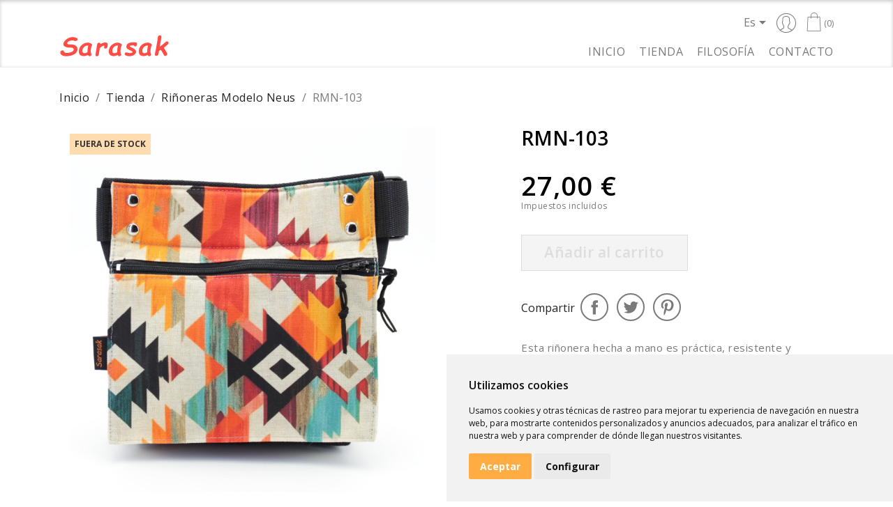

--- FILE ---
content_type: text/html; charset=utf-8
request_url: https://www.sarasak.com/es/rinoneras-modelo-neus/94-rmn-103.html
body_size: 15940
content:
<!doctype html>
<html lang="es-ES">

  <head>
    
      
  <meta charset="utf-8">


  <meta http-equiv="x-ua-compatible" content="ie=edge">



  <title>Riñonera Unisex Hecha a Mano, Ligera y Práctica - Sarasak</title>
  
    
  
  <meta name="description" content="Descubre nuestra riñonera hecha a mano, resistente y versátil, con dos bolsillos con cremallera y un bolsillo grande con forro. Su diseño original y estampado en tela la convierte en una riñonera exclusiva para llevar lo indispensable en paseos, viajes o conciertos.">
  <meta name="keywords" content="">
        <link rel="canonical" href="https://www.sarasak.com/es/rinoneras-modelo-neus/94-rmn-103.html">
    
          <link rel="alternate" href="https://www.sarasak.com/es/rinoneras-modelo-neus/94-rmn-103.html" hreflang="es">
          <link rel="alternate" href="https://www.sarasak.com/ca/ronyoneres-model-neus/94-rmn-103.html" hreflang="ca-ES">
      
  
  
    <script type="application/ld+json">
  {
    "@context": "https://schema.org",
    "@type": "Organization",
    "name" : "Sarasak",
    "url" : "https://www.sarasak.com/es/"
         ,"logo": {
        "@type": "ImageObject",
        "url":"https://www.sarasak.com/img/logo-1739908427.jpg"
      }
      }
</script>

<script type="application/ld+json">
  {
    "@context": "https://schema.org",
    "@type": "WebPage",
    "isPartOf": {
      "@type": "WebSite",
      "url":  "https://www.sarasak.com/es/",
      "name": "Sarasak"
    },
    "name": "Riñonera Unisex Hecha a Mano, Ligera y Práctica - Sarasak",
    "url":  "https://www.sarasak.com/es/rinoneras-modelo-neus/94-rmn-103.html"
  }
</script>


  <script type="application/ld+json">
    {
      "@context": "https://schema.org",
      "@type": "BreadcrumbList",
      "itemListElement": [
                  {
            "@type": "ListItem",
            "position": 1,
            "name": "Inicio",
            "item": "https://www.sarasak.com/es/"
          },                  {
            "@type": "ListItem",
            "position": 2,
            "name": "Riñoneras Modelo Neus",
            "item": "https://www.sarasak.com/es/19-rinoneras-modelo-neus"
          },                  {
            "@type": "ListItem",
            "position": 3,
            "name": "RMN-103",
            "item": "https://www.sarasak.com/es/rinoneras-modelo-neus/94-rmn-103.html"
          }              ]
    }
  </script>
  
  
  
  <script type="application/ld+json">
  {
    "@context": "https://schema.org/",
    "@type": "Product",
    "name": "RMN-103",
    "description": "Descubre nuestra riñonera hecha a mano, resistente y versátil, con dos bolsillos con cremallera y un bolsillo grande con forro. Su diseño original y estampado en tela la convierte en una riñonera exclusiva para llevar lo indispensable en paseos, viajes o conciertos.",
    "category": "Riñoneras Modelo Neus",
    "image" :"https://www.sarasak.com/11368-home_default/rmn-103.jpg",    "sku": "94",
    "mpn": "94"
        ,
    "brand": {
      "@type": "Brand",
      "name": "Sarasak"
    }
                ,
    "offers": {
      "@type": "Offer",
      "priceCurrency": "EUR",
      "name": "RMN-103",
      "price": "27",
      "url": "https://www.sarasak.com/es/rinoneras-modelo-neus/94-rmn-103.html",
      "priceValidUntil": "2026-01-31",
              "image": ["https://www.sarasak.com/11368-large_default/rmn-103.jpg","https://www.sarasak.com/11369-large_default/rmn-103.jpg","https://www.sarasak.com/11370-large_default/rmn-103.jpg"],
            "sku": "94",
      "mpn": "94",
                        "availability": "https://schema.org/OutOfStock",
      "seller": {
        "@type": "Organization",
        "name": "Sarasak"
      }
    }
      }
</script>

  
  
    
  

  
    <meta property="og:title" content="Riñonera Unisex Hecha a Mano, Ligera y Práctica - Sarasak" />
    <meta property="og:description" content="Descubre nuestra riñonera hecha a mano, resistente y versátil, con dos bolsillos con cremallera y un bolsillo grande con forro. Su diseño original y estampado en tela la convierte en una riñonera exclusiva para llevar lo indispensable en paseos, viajes o conciertos." />
    <meta property="og:url" content="https://www.sarasak.com/es/rinoneras-modelo-neus/94-rmn-103.html" />
    <meta property="og:site_name" content="Sarasak" />
        

<meta name="facebook-domain-verification" content="cdijq5ewdeqsn5hqu8r6na7bxb4wt4" />

  <meta name="viewport" content="width=device-width, initial-scale=1">

<link href="https://fonts.googleapis.com/css?family=Open+Sans:400,600,700" rel="stylesheet">

  <link rel="icon" type="image/vnd.microsoft.icon" href="https://www.sarasak.com/img/favicon.ico?1740026511">
  <link rel="shortcut icon" type="image/x-icon" href="https://www.sarasak.com/img/favicon.ico?1740026511">



    <link rel="stylesheet" href="https://www.sarasak.com/themes/classic/assets/css/theme.css" type="text/css" media="all">
  <link rel="stylesheet" href="https://www.sarasak.com/modules/ps_socialfollow/views/css/ps_socialfollow.css" type="text/css" media="all">
  <link rel="stylesheet" href="https://www.sarasak.com/modules/productcomments/views/css/productcomments.css" type="text/css" media="all">
  <link rel="stylesheet" href="https://www.sarasak.com/modules/ps_imageslider/css/homeslider.css" type="text/css" media="all">
  <link rel="stylesheet" href="https://www.sarasak.com/themes/child-sarasak/assets/css/custom.css" type="text/css" media="all">




  

  <script type="text/javascript">
        var klAddedToCart = {"url":"\/klaviyo\/events\/add-to-cart"};
        var klCustomer = null;
        var klProduct = {"ProductName":"RMN-103","ProductID":94,"SKU":"","Tags":[],"Price":"22.31","PriceInclTax":"27.00","SpecialPrice":"27.00","Categories":["Inicio","Ri\u00f1oneras Modelo Neus"],"Image":"https:\/\/www.sarasak.com\/11368-home_default\/rmn-103.jpg","Link":"https:\/\/www.sarasak.com\/es\/rinoneras-modelo-neus\/94-rmn-103.html","ShopID":1,"LangID":1,"eventValue":22.314050000000002};
        var prestashop = {"cart":{"products":[],"totals":{"total":{"type":"total","label":"Total","amount":0,"value":"0,00\u00a0\u20ac"},"total_including_tax":{"type":"total","label":"Total (impuestos incl.)","amount":0,"value":"0,00\u00a0\u20ac"},"total_excluding_tax":{"type":"total","label":"Total (impuestos excl.)","amount":0,"value":"0,00\u00a0\u20ac"}},"subtotals":{"products":{"type":"products","label":"Subtotal","amount":0,"value":"0,00\u00a0\u20ac"},"discounts":null,"shipping":{"type":"shipping","label":"Transporte","amount":0,"value":""},"tax":null},"products_count":0,"summary_string":"0 art\u00edculos","vouchers":{"allowed":1,"added":[]},"discounts":[],"minimalPurchase":0,"minimalPurchaseRequired":""},"currency":{"id":1,"name":"Euro","iso_code":"EUR","iso_code_num":"978","sign":"\u20ac"},"customer":{"lastname":null,"firstname":null,"email":null,"birthday":null,"newsletter":null,"newsletter_date_add":null,"optin":null,"website":null,"company":null,"siret":null,"ape":null,"is_logged":false,"gender":{"type":null,"name":null},"addresses":[]},"country":{"id_zone":"9","id_currency":"0","call_prefix":"34","iso_code":"ES","active":"1","contains_states":"1","need_identification_number":"1","need_zip_code":"1","zip_code_format":"NNNNN","display_tax_label":"1","name":"Espanya","id":6},"language":{"name":"Es","iso_code":"es","locale":"es-ES","language_code":"es","active":"1","is_rtl":"0","date_format_lite":"d\/m\/Y","date_format_full":"d\/m\/Y H:i:s","id":1},"page":{"title":"","canonical":"https:\/\/www.sarasak.com\/es\/rinoneras-modelo-neus\/94-rmn-103.html","meta":{"title":"Ri\u00f1onera Unisex Hecha a Mano, Ligera y Pr\u00e1ctica - Sarasak","description":"Descubre nuestra ri\u00f1onera hecha a mano, resistente y vers\u00e1til, con dos bolsillos con cremallera y un bolsillo grande con forro. Su dise\u00f1o original y estampado en tela la convierte en una ri\u00f1onera exclusiva para llevar lo indispensable en paseos, viajes o conciertos.","keywords":"","robots":"index"},"page_name":"product","body_classes":{"lang-es":true,"lang-rtl":false,"country-ES":true,"currency-EUR":true,"layout-full-width":true,"page-product":true,"tax-display-enabled":true,"page-customer-account":false,"product-id-94":true,"product-RMN-103":true,"product-id-category-19":true,"product-id-manufacturer-1":true,"product-id-supplier-0":true,"product-available-for-order":true},"admin_notifications":[],"password-policy":{"feedbacks":{"0":"Muy d\u00e9bil","1":"D\u00e9bil","2":"Promedio","3":"Fuerte","4":"Muy fuerte","Straight rows of keys are easy to guess":"Una serie seguida de teclas de la misma fila es f\u00e1cil de adivinar","Short keyboard patterns are easy to guess":"Los patrones de teclado cortos son f\u00e1ciles de adivinar","Use a longer keyboard pattern with more turns":"Usa un patr\u00f3n de teclado m\u00e1s largo y con m\u00e1s giros","Repeats like \"aaa\" are easy to guess":"Las repeticiones como \u00abaaa\u00bb son f\u00e1ciles de adivinar","Repeats like \"abcabcabc\" are only slightly harder to guess than \"abc\"":"Las repeticiones como \"abcabcabc\" son solo un poco m\u00e1s dif\u00edciles de adivinar que \"abc\"","Sequences like abc or 6543 are easy to guess":"Las secuencias como \"abc\" o \"6543\" son f\u00e1ciles de adivinar","Recent years are easy to guess":"Los a\u00f1os recientes son f\u00e1ciles de adivinar","Dates are often easy to guess":"Las fechas suelen ser f\u00e1ciles de adivinar","This is a top-10 common password":"Esta es una de las 10 contrase\u00f1as m\u00e1s comunes","This is a top-100 common password":"Esta es una de las 100 contrase\u00f1as m\u00e1s comunes","This is a very common password":"Esta contrase\u00f1a es muy com\u00fan","This is similar to a commonly used password":"Esta contrase\u00f1a es similar a otras contrase\u00f1as muy usadas","A word by itself is easy to guess":"Una palabra que por s\u00ed misma es f\u00e1cil de adivinar","Names and surnames by themselves are easy to guess":"Los nombres y apellidos completos son f\u00e1ciles de adivinar","Common names and surnames are easy to guess":"Los nombres comunes y los apellidos son f\u00e1ciles de adivinar","Use a few words, avoid common phrases":"Usa varias palabras, evita frases comunes","No need for symbols, digits, or uppercase letters":"No se necesitan s\u00edmbolos, d\u00edgitos o letras may\u00fasculas","Avoid repeated words and characters":"Evita repetir palabras y caracteres","Avoid sequences":"Evita secuencias","Avoid recent years":"Evita a\u00f1os recientes","Avoid years that are associated with you":"Evita a\u00f1os que puedan asociarse contigo","Avoid dates and years that are associated with you":"Evita a\u00f1os y fechas que puedan asociarse contigo","Capitalization doesn't help very much":"Las may\u00fasculas no ayudan mucho","All-uppercase is almost as easy to guess as all-lowercase":"Todo en may\u00fasculas es casi tan f\u00e1cil de adivinar como en min\u00fasculas","Reversed words aren't much harder to guess":"Las palabras invertidas no son mucho m\u00e1s dif\u00edciles de adivinar","Predictable substitutions like '@' instead of 'a' don't help very much":"Las sustituciones predecibles como usar \"@\" en lugar de \"a\" no ayudan mucho","Add another word or two. Uncommon words are better.":"A\u00f1ade una o dos palabras m\u00e1s. Es mejor usar palabras poco habituales."}}},"shop":{"name":"Sarasak","logo":"https:\/\/www.sarasak.com\/img\/logo-1739908427.jpg","stores_icon":"https:\/\/www.sarasak.com\/img\/logo_stores.png","favicon":"https:\/\/www.sarasak.com\/img\/favicon.ico"},"core_js_public_path":"\/themes\/","urls":{"base_url":"https:\/\/www.sarasak.com\/","current_url":"https:\/\/www.sarasak.com\/es\/rinoneras-modelo-neus\/94-rmn-103.html","shop_domain_url":"https:\/\/www.sarasak.com","img_ps_url":"https:\/\/www.sarasak.com\/img\/","img_cat_url":"https:\/\/www.sarasak.com\/img\/c\/","img_lang_url":"https:\/\/www.sarasak.com\/img\/l\/","img_prod_url":"https:\/\/www.sarasak.com\/img\/p\/","img_manu_url":"https:\/\/www.sarasak.com\/img\/m\/","img_sup_url":"https:\/\/www.sarasak.com\/img\/su\/","img_ship_url":"https:\/\/www.sarasak.com\/img\/s\/","img_store_url":"https:\/\/www.sarasak.com\/img\/st\/","img_col_url":"https:\/\/www.sarasak.com\/img\/co\/","img_url":"https:\/\/www.sarasak.com\/themes\/classic\/assets\/img\/","css_url":"https:\/\/www.sarasak.com\/themes\/classic\/assets\/css\/","js_url":"https:\/\/www.sarasak.com\/themes\/classic\/assets\/js\/","pic_url":"https:\/\/www.sarasak.com\/upload\/","theme_assets":"https:\/\/www.sarasak.com\/themes\/classic\/assets\/","theme_dir":"https:\/\/www.sarasak.com\/themes\/child-sarasak\/","child_theme_assets":"https:\/\/www.sarasak.com\/themes\/child-sarasak\/assets\/","child_img_url":"https:\/\/www.sarasak.com\/themes\/child-sarasak\/assets\/img\/","child_css_url":"https:\/\/www.sarasak.com\/themes\/child-sarasak\/assets\/css\/","child_js_url":"https:\/\/www.sarasak.com\/themes\/child-sarasak\/assets\/js\/","pages":{"address":"https:\/\/www.sarasak.com\/es\/direccion","addresses":"https:\/\/www.sarasak.com\/es\/direcciones","authentication":"https:\/\/www.sarasak.com\/es\/iniciar-sesion","manufacturer":"https:\/\/www.sarasak.com\/es\/marcas","cart":"https:\/\/www.sarasak.com\/es\/carrito","category":"https:\/\/www.sarasak.com\/es\/index.php?controller=category","cms":"https:\/\/www.sarasak.com\/es\/index.php?controller=cms","contact":"https:\/\/www.sarasak.com\/es\/contactenos","discount":"https:\/\/www.sarasak.com\/es\/descuento","guest_tracking":"https:\/\/www.sarasak.com\/es\/seguimiento-pedido-invitado","history":"https:\/\/www.sarasak.com\/es\/historial-compra","identity":"https:\/\/www.sarasak.com\/es\/datos-personales","index":"https:\/\/www.sarasak.com\/es\/","my_account":"https:\/\/www.sarasak.com\/es\/mi-cuenta","order_confirmation":"https:\/\/www.sarasak.com\/es\/confirmacion-pedido","order_detail":"https:\/\/www.sarasak.com\/es\/index.php?controller=order-detail","order_follow":"https:\/\/www.sarasak.com\/es\/seguimiento-pedido","order":"https:\/\/www.sarasak.com\/es\/pedido","order_return":"https:\/\/www.sarasak.com\/es\/index.php?controller=order-return","order_slip":"https:\/\/www.sarasak.com\/es\/facturas-abono","pagenotfound":"https:\/\/www.sarasak.com\/es\/pagina-no-encontrada","password":"https:\/\/www.sarasak.com\/es\/recuperar-contrasena","pdf_invoice":"https:\/\/www.sarasak.com\/es\/index.php?controller=pdf-invoice","pdf_order_return":"https:\/\/www.sarasak.com\/es\/index.php?controller=pdf-order-return","pdf_order_slip":"https:\/\/www.sarasak.com\/es\/index.php?controller=pdf-order-slip","prices_drop":"https:\/\/www.sarasak.com\/es\/productos-rebajados","product":"https:\/\/www.sarasak.com\/es\/index.php?controller=product","registration":"https:\/\/www.sarasak.com\/es\/registro","search":"https:\/\/www.sarasak.com\/es\/busqueda","sitemap":"https:\/\/www.sarasak.com\/es\/mapa-del-sitio","stores":"https:\/\/www.sarasak.com\/es\/tiendas","supplier":"https:\/\/www.sarasak.com\/es\/proveedores","new_products":"https:\/\/www.sarasak.com\/es\/novedades","brands":"https:\/\/www.sarasak.com\/es\/marcas","register":"https:\/\/www.sarasak.com\/es\/registro","order_login":"https:\/\/www.sarasak.com\/es\/pedido?login=1"},"alternative_langs":{"es":"https:\/\/www.sarasak.com\/es\/rinoneras-modelo-neus\/94-rmn-103.html","ca-ES":"https:\/\/www.sarasak.com\/ca\/ronyoneres-model-neus\/94-rmn-103.html"},"actions":{"logout":"https:\/\/www.sarasak.com\/es\/?mylogout="},"no_picture_image":{"bySize":{"small_default":{"url":"https:\/\/www.sarasak.com\/img\/p\/es-default-small_default.jpg","width":98,"height":98},"cart_default":{"url":"https:\/\/www.sarasak.com\/img\/p\/es-default-cart_default.jpg","width":125,"height":125},"home_default":{"url":"https:\/\/www.sarasak.com\/img\/p\/es-default-home_default.jpg","width":250,"height":250},"medium_default":{"url":"https:\/\/www.sarasak.com\/img\/p\/es-default-medium_default.jpg","width":452,"height":452},"large_default":{"url":"https:\/\/www.sarasak.com\/img\/p\/es-default-large_default.jpg","width":800,"height":800}},"small":{"url":"https:\/\/www.sarasak.com\/img\/p\/es-default-small_default.jpg","width":98,"height":98},"medium":{"url":"https:\/\/www.sarasak.com\/img\/p\/es-default-home_default.jpg","width":250,"height":250},"large":{"url":"https:\/\/www.sarasak.com\/img\/p\/es-default-large_default.jpg","width":800,"height":800},"legend":""}},"configuration":{"display_taxes_label":true,"display_prices_tax_incl":true,"is_catalog":false,"show_prices":true,"opt_in":{"partner":false},"quantity_discount":{"type":"discount","label":"Descuento unitario"},"voucher_enabled":1,"return_enabled":1},"field_required":[],"breadcrumb":{"links":[{"title":"Inicio","url":"https:\/\/www.sarasak.com\/es\/"},{"title":"Ri\u00f1oneras Modelo Neus","url":"https:\/\/www.sarasak.com\/es\/19-rinoneras-modelo-neus"},{"title":"RMN-103","url":"https:\/\/www.sarasak.com\/es\/rinoneras-modelo-neus\/94-rmn-103.html"}],"count":3},"link":{"protocol_link":"https:\/\/","protocol_content":"https:\/\/"},"time":1768555918,"static_token":"6ccd4fb87ef86b2534dcd30868d6aecb","token":"abb3d09ff0b43d3c9b8206d160f92dcd","debug":false};
        var prestashopFacebookAjaxController = "https:\/\/www.sarasak.com\/es\/module\/ps_facebook\/Ajax";
        var psemailsubscription_subscription = "https:\/\/www.sarasak.com\/es\/module\/ps_emailsubscription\/subscription";
      </script>



  





<!-- Cookie Consent by https://www.CookieConsent.com -->
<script type="text/javascript" src="//www.cookieconsent.com/releases/3.1.0/cookie-consent.js"></script>
<script type="text/javascript">
document.addEventListener('DOMContentLoaded', function () {
cookieconsent.run({"notice_banner_type":"simple","consent_type":"express","palette":"light","language":"es","website_name":"Sarasak","cookies_policy_url":"https://www.sarasak.com/es/content/22-politica-de-cookies","change_preferences_selector":"#changePreferences"});
});
</script>

<!-- Google tag (gtag.js) -->
<script async src="https://www.googletagmanager.com/gtag/js?id=G-XS1BYE1GMG"></script>
<script>
  window.dataLayer = window.dataLayer || [];
  function gtag(){dataLayer.push(arguments);}
  gtag('js', new Date());

  gtag('config', 'G-XS1BYE1GMG');
</script>

<noscript>ePrivacy and GPDR Cookie Consent by <a href="https://www.CookieConsent.com/" rel="nofollow noopener">Cookie Consent</a></noscript>
<!-- End Cookie Consent by https://www.CookieConsent.com -->



    
  <meta property="og:type" content="product">
      <meta property="og:image" content="https://www.sarasak.com/11368-large_default/rmn-103.jpg">
  
      <meta property="product:pretax_price:amount" content="22.31405">
    <meta property="product:pretax_price:currency" content="EUR">
    <meta property="product:price:amount" content="27">
    <meta property="product:price:currency" content="EUR">
    
  </head>

  <body id="product" class="lang-es country-es currency-eur layout-full-width page-product tax-display-enabled product-id-94 product-rmn-103 product-id-category-19 product-id-manufacturer-1 product-id-supplier-0 product-available-for-order">

    
      
    

    <main>
      
              

      <header id="header">
        
           
<div class="wrapper-main-header-popi">

  <div class="header-banner">
    
  </div>



  <nav class="header-nav">
    <div class="container">
      <div class="row">
        <div class="hidden-sm-down">
          <div class="col-md-5 col-xs-12">
            <div id="_desktop_contact_link">
  <div id="contact-link">
                Llámenos: <a href='tel:679060454'>679060454</a>
      </div>
</div>

          </div>
          <div class="col-md-7 right-nav">
              <div id="_desktop_language_selector">
  <div class="language-selector-wrapper">
    <span id="language-selector-label" class="hidden-md-up">Idioma:</span>
    <div class="language-selector dropdown js-dropdown">
      <button data-toggle="dropdown" class="hidden-sm-down btn-unstyle" aria-haspopup="true" aria-expanded="false" aria-label="Selector desplegable de idioma">
        <span class="expand-more">Es</span>
        <i class="material-icons expand-more">&#xE5C5;</i>
      </button>
      <ul class="dropdown-menu hidden-sm-down" aria-labelledby="language-selector-label">
                  <li  class="current" >
            <a href="https://www.sarasak.com/es/rinoneras-modelo-neus/94-rmn-103.html" class="dropdown-item" data-iso-code="es">Es</a>
          </li>
                  <li >
            <a href="https://www.sarasak.com/ca/ronyoneres-model-neus/94-rmn-103.html" class="dropdown-item" data-iso-code="ca">Ca</a>
          </li>
              </ul>
      <select class="link hidden-md-up" aria-labelledby="language-selector-label">
                  <option value="https://www.sarasak.com/es/rinoneras-modelo-neus/94-rmn-103.html" selected="selected" data-iso-code="es">
            Es
          </option>
                  <option value="https://www.sarasak.com/ca/ronyoneres-model-neus/94-rmn-103.html" data-iso-code="ca">
            Ca
          </option>
              </select>
    </div>
  </div>
</div>
<div class="user-info">
      <a class="login" href="https://www.sarasak.com/es/iniciar-sesion?back=https://www.sarasak.com/es/rinoneras-modelo-neus/94-rmn-103.html" rel="nofollow" title="Acceda a su cuenta de cliente"><i class="icon-user"></i></a>
  </div>
<div id="blockcart-wrapper">
  <div class="blockcart cart-preview inactive" data-refresh-url="//www.sarasak.com/es/module/ps_shoppingcart/ajax">
    <div class="header">
              <i class="icon-shopping"></i>
        <span class="cart-products-count">(0)</span>
          </div>
  </div>
</div>

          </div>
        </div>
        <div class="hidden-md-up text-sm-center mobile">
          <div class="float-xs-left" id="menu-icon">
            <i class="icon-menu-2 hamburguer-menu-popi"></i>
          </div>
          <div class="float-xs-right" id="_mobile_cart">
          <div class="blockcart cart-preview inactive" data-refresh-url="https://www.sarasak.com/es/module/ps_shoppingcart/ajax">
                <div class="header">
                      <i class="icon-shopping"></i>
                     <span class="cart-products-count">(0)</span>
                </div>
          </div>
          </div>
          <div class="float-xs-right" id="_mobile_user_info">
            <div class="user-info">
              <a href="https://www.sarasak.com/es/mi-cuenta" title="Entreu al vostre compte de client" rel="nofollow">
                <i class="icon-user"></i>       
              </a>
            </div>
          </div>
          <div class="top-logo" id="_mobile_logo"></div>
           
          <div class="clearfix"></div>
        </div>
      </div>
    </div>
  </nav>



  <div class="header-top">
    <div class="container">
       <div class="row">
        <div class="col-md-2 hidden-sm-down" id="_desktop_logo">
                            <a href="https://www.sarasak.com/">
                  <i class="icon-logo-sarasak main-logo-sarasak"></i>
                  <!--<img class="logo img-responsive" src="https://www.sarasak.com/img/logo-1739908427.jpg" alt="Sarasak">-->
                </a>
                    </div>
        <div class="col-md-10 col-sm-12">
          

<div class="menu js-top-menu position-static hidden-sm-down" id="_desktop_top_menu">
    
          <ul class="top-menu" id="top-menu" data-depth="0">
                    <li class="link" id="lnk-inicio">
                          <a
                class="dropdown-item"
                href="/es/" data-depth="0"
                              >
                                Inicio
              </a>
                          </li>
                    <li class="cms-page" id="cms-page-14">
                          <a
                class="dropdown-item"
                href="https://www.sarasak.com/es/content/14-tienda" data-depth="0"
                              >
                                Tienda
              </a>
                          </li>
                    <li class="cms-page" id="cms-page-11">
                          <a
                class="dropdown-item"
                href="https://www.sarasak.com/es/content/11-filosofia" data-depth="0"
                              >
                                Filosofía
              </a>
                          </li>
                    <li class="link" id="lnk-contacto">
                          <a
                class="dropdown-item"
                href="/es/contactenos" data-depth="0"
                              >
                                Contacto
              </a>
                          </li>
              </ul>
    
    <div class="clearfix"></div>
</div>

          <div class="clearfix"></div>
        </div>
      </div>
      <div id="mobile_top_menu_wrapper" class="row hidden-md-up" style="display:none;">
        <div class="js-top-menu mobile" id="_mobile_top_menu"></div>
        <div class="js-top-menu-bottom">
          <div id="_mobile_currency_selector"></div>
          <div id="_mobile_language_selector"></div>
          <!--<div id="_mobile_contact_link"></div>-->
        </div>
      </div>
    </div>
  </div>
 

</div><!--wrapper-main-header-popi-->
         
      </header>

      <section id="wrapper">
        
          
<aside id="notifications">
  <div class="notifications-container container">
    
    
    
      </div>
</aside>
        

        
        <div class="container">
          
            
<nav data-depth="3" class="breadcrumb">
  <ol>
    
              
          <li>
                          <a href="https://www.sarasak.com/es/"><span>Inicio</span></a>
                      </li>
                                      <li>
                    <a href="/es/content/14-tienda">Tienda</a>
                </li>
                              
              
          <li>
                          <a href="https://www.sarasak.com/es/19-rinoneras-modelo-neus"><span>Riñoneras Modelo Neus</span></a>
                      </li>
                                        
              
          <li>
                          <span>RMN-103</span>
                      </li>
                                        
          
  </ol>
</nav>

          

          <div class="row">
            

            
  <div id="content-wrapper" class="js-content-wrapper col-xs-12">
    
    

  <section id="main">
    <meta content="https://www.sarasak.com/es/rinoneras-modelo-neus/94-rmn-103.html">

    <div class="product-container js-product-container">
      <div class="col-md-6">
        
          <section class="page-content" id="content">
            
              
    <ul class="product-flags js-product-flags">
                    <li class="product-flag out_of_stock">Fuera de stock</li>
            </ul>


              
                <div class="images-container js-images-container">
  
    <div class="product-cover">
              <picture>
                              <img
            class="js-qv-product-cover img-fluid"
            src="https://www.sarasak.com/11368-large_default/rmn-103.jpg"
                          alt="Riñonera Unisex Hecha a Mano, Ligera y Práctica - Sarasak"
              title="Riñonera Unisex Hecha a Mano, Ligera y Práctica - Sarasak"
                        loading="lazy"
            width="800"
            height="800"
          >
        </picture>
        <div class="layer hidden-sm-down" data-toggle="modal" data-target="#product-modal">
          <i class="material-icons zoom-in">search</i>
        </div>
          </div>
  

  
    <div class="js-qv-mask mask">
      <ul class="product-images js-qv-product-images">
                  <li class="thumb-container js-thumb-container">
            <picture>
                                          <img
                class="thumb js-thumb  selected js-thumb-selected "
                data-image-medium-src="https://www.sarasak.com/11368-medium_default/rmn-103.jpg"
                data-image-medium-sources="{&quot;jpg&quot;:&quot;https:\/\/www.sarasak.com\/11368-medium_default\/rmn-103.jpg&quot;}"                data-image-large-src="https://www.sarasak.com/11368-large_default/rmn-103.jpg"
                data-image-large-sources="{&quot;jpg&quot;:&quot;https:\/\/www.sarasak.com\/11368-large_default\/rmn-103.jpg&quot;}"                src="https://www.sarasak.com/11368-small_default/rmn-103.jpg"
                                  alt="Riñonera Unisex Hecha a Mano, Ligera y Práctica - Sarasak"
                  title="Riñonera Unisex Hecha a Mano, Ligera y Práctica - Sarasak"
                                loading="lazy"
                width="98"
                height="98"
              >
            </picture>
          </li>
                  <li class="thumb-container js-thumb-container">
            <picture>
                                          <img
                class="thumb js-thumb "
                data-image-medium-src="https://www.sarasak.com/11369-medium_default/rmn-103.jpg"
                data-image-medium-sources="{&quot;jpg&quot;:&quot;https:\/\/www.sarasak.com\/11369-medium_default\/rmn-103.jpg&quot;}"                data-image-large-src="https://www.sarasak.com/11369-large_default/rmn-103.jpg"
                data-image-large-sources="{&quot;jpg&quot;:&quot;https:\/\/www.sarasak.com\/11369-large_default\/rmn-103.jpg&quot;}"                src="https://www.sarasak.com/11369-small_default/rmn-103.jpg"
                                  alt="Riñonera Unisex Hecha a Mano, Ligera y Práctica - Sarasak"
                  title="Riñonera Unisex Hecha a Mano, Ligera y Práctica - Sarasak"
                                loading="lazy"
                width="98"
                height="98"
              >
            </picture>
          </li>
                  <li class="thumb-container js-thumb-container">
            <picture>
                                          <img
                class="thumb js-thumb "
                data-image-medium-src="https://www.sarasak.com/11370-medium_default/rmn-103.jpg"
                data-image-medium-sources="{&quot;jpg&quot;:&quot;https:\/\/www.sarasak.com\/11370-medium_default\/rmn-103.jpg&quot;}"                data-image-large-src="https://www.sarasak.com/11370-large_default/rmn-103.jpg"
                data-image-large-sources="{&quot;jpg&quot;:&quot;https:\/\/www.sarasak.com\/11370-large_default\/rmn-103.jpg&quot;}"                src="https://www.sarasak.com/11370-small_default/rmn-103.jpg"
                                  alt="Riñonera Unisex Hecha a Mano, Ligera y Práctica - Sarasak"
                  title="Riñonera Unisex Hecha a Mano, Ligera y Práctica - Sarasak"
                                loading="lazy"
                width="98"
                height="98"
              >
            </picture>
          </li>
              </ul>
    </div>
  

</div>
              
              <div class="scroll-box-arrows">
                <i class="material-icons left">&#xE314;</i>
                <i class="material-icons right">&#xE315;</i>
              </div>

            
          </section>
        
        </div>
        <div class="col-md-6 col-lg-5 offset-lg-1 ">
          
            
              <h1 class="h1">RMN-103</h1>
            
          
        



            <div class="product-actions js-product-actions">
              
                <form action="https://www.sarasak.com/es/carrito" method="post" id="add-to-cart-or-refresh">
                  <input type="hidden" name="token" value="6ccd4fb87ef86b2534dcd30868d6aecb">
                  <input type="hidden" name="id_product" value="94" id="product_page_product_id">
                  <input type="hidden" name="id_customization" value="0" id="product_customization_id" class="js-product-customization-id">

                  
                    <div class="product-variants js-product-variants">
  </div>
                  

                  
                                      

                  
                    <section class="product-discounts js-product-discounts">
  </section>
                  

                    
                        <div class="product-prices js-product-prices">
    
          

    
      <div
        class="product-price h5 ">

        <div class="current-price">
          <span class='current-price-value' content="27">
                                      27,00 €
                      </span>

                  </div>

        
                  
      </div>
    

    
          

    
          

    
            

    

    <div class="tax-shipping-delivery-label">
              Impuestos incluidos
            
      
                                          </div>
  </div>
                    

                  
                    <div class="product-add-to-cart js-product-add-to-cart">
      <!--<span class="control-label">Cantidad</span>-->

    
      <div class="product-quantity clearfix">
      <!--<div class="qty">
          <input
            type="number"
            name="qty"
            id="quantity_wanted"
            inputmode="numeric"
            pattern="[0-9]*"
                          value="1"
              min="1"
                        class="input-group"
            aria-label="Cantidad"
          >
        </div>-->

        <div class="add">
          <button
            class="btn btn-primary-popi add-to-cart"
            data-button-action="add-to-cart"
            type="submit"
                          disabled
                      >
            Añadir al carrito
          </button>
        </div>

        
      </div>
    

    
      <span id="product-availability" class="js-product-availability">
                              <i class="material-icons product-unavailable">&#xE14B;</i>
                    Fuera de stock
              </span>
    

    
      <p class="product-minimal-quantity js-product-minimal-quantity">
              </p>
    
  </div>
                  

                  
                    <div class="product-additional-info js-product-additional-info">
  

      <div class="social-sharing">
      <span>Compartir</span>
      <ul>
                  <li class="facebook icon-gray"><a href="https://www.facebook.com/sharer.php?u=https%3A%2F%2Fwww.sarasak.com%2Fes%2Frinoneras-modelo-neus%2F94-rmn-103.html" class="text-hide" title="Compartir" target="_blank" rel="noopener noreferrer">Compartir</a></li>
                  <li class="twitter icon-gray"><a href="https://twitter.com/intent/tweet?text=RMN-103 https%3A%2F%2Fwww.sarasak.com%2Fes%2Frinoneras-modelo-neus%2F94-rmn-103.html" class="text-hide" title="Tuitear" target="_blank" rel="noopener noreferrer">Tuitear</a></li>
                  <li class="pinterest icon-gray"><a href="https://www.pinterest.com/pin/create/button/?media=https%3A%2F%2Fwww.sarasak.com%2F11368%2Frmn-103.jpg&amp;url=https%3A%2F%2Fwww.sarasak.com%2Fes%2Frinoneras-modelo-neus%2F94-rmn-103.html" class="text-hide" title="Pinterest" target="_blank" rel="noopener noreferrer">Pinterest</a></li>
              </ul>
    </div>
  

</div>
                  

                                    
                </form>
              

            </div>

 <div class="product-information">
            
              <div id="product-description-short-94" class="product-description"><p>Esta riñonera hecha a mano es práctica, resistente y unisex. Con dos bolsillos independientes con cremallera, un bolsillo grande con forro y una tira regulable de nailon negro de 40mm, es perfecta para llevar lo indispensable a la hora de pasear, viajar o ir de concierto.</p>
<p>Además, su diseño original y estampado en tela la convierte en una riñonera exclusiva, ligera, versátil y práctica. Hazte con ella, se convertirá en tu complemento favorito.</p>
<p>Medidas: 20x18 / 18x18</p></div>
            
            <div class="content-care-info"><i class="icon-care-properties care-generic-iconfonts"></i></div>
            
            



            
              
            

            
              <!--<div class="tabs">
                <ul class="nav nav-tabs" role="tablist">
                                    <li class="nav-item">
                    <a
                      class="nav-link active js-product-nav-active"
                      data-toggle="tab"
                      href="#product-details"
                      role="tab"
                      aria-controls="product-details"
                       aria-selected="true">Detalles del producto</a>
                  </li>
                                                    </ul>

                <div class="tab-content" id="tab-content">
                 <div class="tab-pane fade in" id="description" role="tabpanel">
                   
                     <div class="product-description"></div>
                   
                 </div>

                 
                   <div class="js-product-details tab-pane fade in active"
     id="product-details"
     data-product="{&quot;id_shop_default&quot;:&quot;1&quot;,&quot;id_manufacturer&quot;:&quot;1&quot;,&quot;id_supplier&quot;:&quot;0&quot;,&quot;reference&quot;:&quot;&quot;,&quot;is_virtual&quot;:&quot;0&quot;,&quot;delivery_in_stock&quot;:&quot;&quot;,&quot;delivery_out_stock&quot;:&quot;&quot;,&quot;id_category_default&quot;:&quot;19&quot;,&quot;on_sale&quot;:&quot;0&quot;,&quot;online_only&quot;:&quot;0&quot;,&quot;ecotax&quot;:0,&quot;minimal_quantity&quot;:&quot;1&quot;,&quot;low_stock_threshold&quot;:null,&quot;low_stock_alert&quot;:&quot;0&quot;,&quot;price&quot;:&quot;27,00\u00a0\u20ac&quot;,&quot;unity&quot;:&quot;&quot;,&quot;unit_price&quot;:&quot;&quot;,&quot;unit_price_ratio&quot;:0,&quot;additional_shipping_cost&quot;:&quot;0.000000&quot;,&quot;customizable&quot;:&quot;0&quot;,&quot;text_fields&quot;:&quot;0&quot;,&quot;uploadable_files&quot;:&quot;0&quot;,&quot;active&quot;:&quot;1&quot;,&quot;redirect_type&quot;:&quot;404&quot;,&quot;id_type_redirected&quot;:&quot;0&quot;,&quot;available_for_order&quot;:&quot;1&quot;,&quot;available_date&quot;:&quot;0000-00-00&quot;,&quot;show_condition&quot;:&quot;0&quot;,&quot;condition&quot;:&quot;new&quot;,&quot;show_price&quot;:&quot;1&quot;,&quot;indexed&quot;:&quot;1&quot;,&quot;visibility&quot;:&quot;both&quot;,&quot;cache_default_attribute&quot;:&quot;0&quot;,&quot;advanced_stock_management&quot;:&quot;0&quot;,&quot;date_add&quot;:&quot;2019-02-22 18:49:23&quot;,&quot;date_upd&quot;:&quot;2026-01-09 10:59:34&quot;,&quot;pack_stock_type&quot;:&quot;3&quot;,&quot;meta_description&quot;:&quot;Descubre nuestra ri\u00f1onera hecha a mano, resistente y vers\u00e1til, con dos bolsillos con cremallera y un bolsillo grande con forro. Su dise\u00f1o original y estampado en tela la convierte en una ri\u00f1onera exclusiva para llevar lo indispensable en paseos, viajes o conciertos.&quot;,&quot;meta_keywords&quot;:&quot;&quot;,&quot;meta_title&quot;:&quot;Ri\u00f1onera Unisex Hecha a Mano, Ligera y Pr\u00e1ctica - Sarasak&quot;,&quot;link_rewrite&quot;:&quot;rmn-103&quot;,&quot;name&quot;:&quot;RMN-103&quot;,&quot;description&quot;:&quot;&quot;,&quot;description_short&quot;:&quot;&lt;p&gt;Esta ri\u00f1onera hecha a mano es pr\u00e1ctica, resistente y unisex. Con dos bolsillos independientes con cremallera, un bolsillo grande con forro y una tira regulable de nailon negro de 40mm, es perfecta para llevar lo indispensable a la hora de pasear, viajar o ir de concierto.&lt;\/p&gt;\r\n&lt;p&gt;Adem\u00e1s, su dise\u00f1o original y estampado en tela la convierte en una ri\u00f1onera exclusiva, ligera, vers\u00e1til y pr\u00e1ctica. Hazte con ella, se convertir\u00e1 en tu complemento favorito.&lt;\/p&gt;\r\n&lt;p&gt;Medidas: 20x18 \/ 18x18&lt;\/p&gt;&quot;,&quot;available_now&quot;:&quot;&quot;,&quot;available_later&quot;:&quot;&quot;,&quot;id&quot;:94,&quot;id_product&quot;:94,&quot;out_of_stock&quot;:2,&quot;new&quot;:0,&quot;id_product_attribute&quot;:0,&quot;quantity_wanted&quot;:1,&quot;extraContent&quot;:[],&quot;allow_oosp&quot;:0,&quot;category&quot;:&quot;rinoneras-modelo-neus&quot;,&quot;category_name&quot;:&quot;Ri\u00f1oneras Modelo Neus&quot;,&quot;link&quot;:&quot;https:\/\/www.sarasak.com\/es\/rinoneras-modelo-neus\/94-rmn-103.html&quot;,&quot;manufacturer_name&quot;:&quot;Sarasak&quot;,&quot;attribute_price&quot;:0,&quot;price_tax_exc&quot;:22.314050000000002,&quot;price_without_reduction&quot;:27.000001000000001,&quot;reduction&quot;:0,&quot;specific_prices&quot;:[],&quot;quantity&quot;:0,&quot;quantity_all_versions&quot;:0,&quot;id_image&quot;:&quot;es-default&quot;,&quot;features&quot;:[],&quot;attachments&quot;:[],&quot;virtual&quot;:0,&quot;pack&quot;:0,&quot;packItems&quot;:[],&quot;nopackprice&quot;:0,&quot;customization_required&quot;:false,&quot;rate&quot;:21,&quot;tax_name&quot;:&quot;IVA ES 21%&quot;,&quot;ecotax_rate&quot;:0,&quot;customizations&quot;:{&quot;fields&quot;:[]},&quot;id_customization&quot;:0,&quot;is_customizable&quot;:false,&quot;show_quantities&quot;:false,&quot;quantity_label&quot;:&quot;Art\u00edculo&quot;,&quot;quantity_discounts&quot;:[],&quot;customer_group_discount&quot;:0,&quot;images&quot;:[{&quot;cover&quot;:&quot;1&quot;,&quot;id_image&quot;:&quot;11368&quot;,&quot;legend&quot;:&quot;Ri\u00f1onera Unisex Hecha a Mano, Ligera y Pr\u00e1ctica - Sarasak&quot;,&quot;position&quot;:&quot;1&quot;,&quot;bySize&quot;:{&quot;small_default&quot;:{&quot;url&quot;:&quot;https:\/\/www.sarasak.com\/11368-small_default\/rmn-103.jpg&quot;,&quot;width&quot;:98,&quot;height&quot;:98,&quot;sources&quot;:{&quot;jpg&quot;:&quot;https:\/\/www.sarasak.com\/11368-small_default\/rmn-103.jpg&quot;}},&quot;cart_default&quot;:{&quot;url&quot;:&quot;https:\/\/www.sarasak.com\/11368-cart_default\/rmn-103.jpg&quot;,&quot;width&quot;:125,&quot;height&quot;:125,&quot;sources&quot;:{&quot;jpg&quot;:&quot;https:\/\/www.sarasak.com\/11368-cart_default\/rmn-103.jpg&quot;}},&quot;home_default&quot;:{&quot;url&quot;:&quot;https:\/\/www.sarasak.com\/11368-home_default\/rmn-103.jpg&quot;,&quot;width&quot;:250,&quot;height&quot;:250,&quot;sources&quot;:{&quot;jpg&quot;:&quot;https:\/\/www.sarasak.com\/11368-home_default\/rmn-103.jpg&quot;}},&quot;medium_default&quot;:{&quot;url&quot;:&quot;https:\/\/www.sarasak.com\/11368-medium_default\/rmn-103.jpg&quot;,&quot;width&quot;:452,&quot;height&quot;:452,&quot;sources&quot;:{&quot;jpg&quot;:&quot;https:\/\/www.sarasak.com\/11368-medium_default\/rmn-103.jpg&quot;}},&quot;large_default&quot;:{&quot;url&quot;:&quot;https:\/\/www.sarasak.com\/11368-large_default\/rmn-103.jpg&quot;,&quot;width&quot;:800,&quot;height&quot;:800,&quot;sources&quot;:{&quot;jpg&quot;:&quot;https:\/\/www.sarasak.com\/11368-large_default\/rmn-103.jpg&quot;}}},&quot;small&quot;:{&quot;url&quot;:&quot;https:\/\/www.sarasak.com\/11368-small_default\/rmn-103.jpg&quot;,&quot;width&quot;:98,&quot;height&quot;:98,&quot;sources&quot;:{&quot;jpg&quot;:&quot;https:\/\/www.sarasak.com\/11368-small_default\/rmn-103.jpg&quot;}},&quot;medium&quot;:{&quot;url&quot;:&quot;https:\/\/www.sarasak.com\/11368-home_default\/rmn-103.jpg&quot;,&quot;width&quot;:250,&quot;height&quot;:250,&quot;sources&quot;:{&quot;jpg&quot;:&quot;https:\/\/www.sarasak.com\/11368-home_default\/rmn-103.jpg&quot;}},&quot;large&quot;:{&quot;url&quot;:&quot;https:\/\/www.sarasak.com\/11368-large_default\/rmn-103.jpg&quot;,&quot;width&quot;:800,&quot;height&quot;:800,&quot;sources&quot;:{&quot;jpg&quot;:&quot;https:\/\/www.sarasak.com\/11368-large_default\/rmn-103.jpg&quot;}},&quot;associatedVariants&quot;:[]},{&quot;cover&quot;:null,&quot;id_image&quot;:&quot;11369&quot;,&quot;legend&quot;:&quot;Ri\u00f1onera Unisex Hecha a Mano, Ligera y Pr\u00e1ctica - Sarasak&quot;,&quot;position&quot;:&quot;2&quot;,&quot;bySize&quot;:{&quot;small_default&quot;:{&quot;url&quot;:&quot;https:\/\/www.sarasak.com\/11369-small_default\/rmn-103.jpg&quot;,&quot;width&quot;:98,&quot;height&quot;:98,&quot;sources&quot;:{&quot;jpg&quot;:&quot;https:\/\/www.sarasak.com\/11369-small_default\/rmn-103.jpg&quot;}},&quot;cart_default&quot;:{&quot;url&quot;:&quot;https:\/\/www.sarasak.com\/11369-cart_default\/rmn-103.jpg&quot;,&quot;width&quot;:125,&quot;height&quot;:125,&quot;sources&quot;:{&quot;jpg&quot;:&quot;https:\/\/www.sarasak.com\/11369-cart_default\/rmn-103.jpg&quot;}},&quot;home_default&quot;:{&quot;url&quot;:&quot;https:\/\/www.sarasak.com\/11369-home_default\/rmn-103.jpg&quot;,&quot;width&quot;:250,&quot;height&quot;:250,&quot;sources&quot;:{&quot;jpg&quot;:&quot;https:\/\/www.sarasak.com\/11369-home_default\/rmn-103.jpg&quot;}},&quot;medium_default&quot;:{&quot;url&quot;:&quot;https:\/\/www.sarasak.com\/11369-medium_default\/rmn-103.jpg&quot;,&quot;width&quot;:452,&quot;height&quot;:452,&quot;sources&quot;:{&quot;jpg&quot;:&quot;https:\/\/www.sarasak.com\/11369-medium_default\/rmn-103.jpg&quot;}},&quot;large_default&quot;:{&quot;url&quot;:&quot;https:\/\/www.sarasak.com\/11369-large_default\/rmn-103.jpg&quot;,&quot;width&quot;:800,&quot;height&quot;:800,&quot;sources&quot;:{&quot;jpg&quot;:&quot;https:\/\/www.sarasak.com\/11369-large_default\/rmn-103.jpg&quot;}}},&quot;small&quot;:{&quot;url&quot;:&quot;https:\/\/www.sarasak.com\/11369-small_default\/rmn-103.jpg&quot;,&quot;width&quot;:98,&quot;height&quot;:98,&quot;sources&quot;:{&quot;jpg&quot;:&quot;https:\/\/www.sarasak.com\/11369-small_default\/rmn-103.jpg&quot;}},&quot;medium&quot;:{&quot;url&quot;:&quot;https:\/\/www.sarasak.com\/11369-home_default\/rmn-103.jpg&quot;,&quot;width&quot;:250,&quot;height&quot;:250,&quot;sources&quot;:{&quot;jpg&quot;:&quot;https:\/\/www.sarasak.com\/11369-home_default\/rmn-103.jpg&quot;}},&quot;large&quot;:{&quot;url&quot;:&quot;https:\/\/www.sarasak.com\/11369-large_default\/rmn-103.jpg&quot;,&quot;width&quot;:800,&quot;height&quot;:800,&quot;sources&quot;:{&quot;jpg&quot;:&quot;https:\/\/www.sarasak.com\/11369-large_default\/rmn-103.jpg&quot;}},&quot;associatedVariants&quot;:[]},{&quot;cover&quot;:null,&quot;id_image&quot;:&quot;11370&quot;,&quot;legend&quot;:&quot;Ri\u00f1onera Unisex Hecha a Mano, Ligera y Pr\u00e1ctica - Sarasak&quot;,&quot;position&quot;:&quot;3&quot;,&quot;bySize&quot;:{&quot;small_default&quot;:{&quot;url&quot;:&quot;https:\/\/www.sarasak.com\/11370-small_default\/rmn-103.jpg&quot;,&quot;width&quot;:98,&quot;height&quot;:98,&quot;sources&quot;:{&quot;jpg&quot;:&quot;https:\/\/www.sarasak.com\/11370-small_default\/rmn-103.jpg&quot;}},&quot;cart_default&quot;:{&quot;url&quot;:&quot;https:\/\/www.sarasak.com\/11370-cart_default\/rmn-103.jpg&quot;,&quot;width&quot;:125,&quot;height&quot;:125,&quot;sources&quot;:{&quot;jpg&quot;:&quot;https:\/\/www.sarasak.com\/11370-cart_default\/rmn-103.jpg&quot;}},&quot;home_default&quot;:{&quot;url&quot;:&quot;https:\/\/www.sarasak.com\/11370-home_default\/rmn-103.jpg&quot;,&quot;width&quot;:250,&quot;height&quot;:250,&quot;sources&quot;:{&quot;jpg&quot;:&quot;https:\/\/www.sarasak.com\/11370-home_default\/rmn-103.jpg&quot;}},&quot;medium_default&quot;:{&quot;url&quot;:&quot;https:\/\/www.sarasak.com\/11370-medium_default\/rmn-103.jpg&quot;,&quot;width&quot;:452,&quot;height&quot;:452,&quot;sources&quot;:{&quot;jpg&quot;:&quot;https:\/\/www.sarasak.com\/11370-medium_default\/rmn-103.jpg&quot;}},&quot;large_default&quot;:{&quot;url&quot;:&quot;https:\/\/www.sarasak.com\/11370-large_default\/rmn-103.jpg&quot;,&quot;width&quot;:800,&quot;height&quot;:800,&quot;sources&quot;:{&quot;jpg&quot;:&quot;https:\/\/www.sarasak.com\/11370-large_default\/rmn-103.jpg&quot;}}},&quot;small&quot;:{&quot;url&quot;:&quot;https:\/\/www.sarasak.com\/11370-small_default\/rmn-103.jpg&quot;,&quot;width&quot;:98,&quot;height&quot;:98,&quot;sources&quot;:{&quot;jpg&quot;:&quot;https:\/\/www.sarasak.com\/11370-small_default\/rmn-103.jpg&quot;}},&quot;medium&quot;:{&quot;url&quot;:&quot;https:\/\/www.sarasak.com\/11370-home_default\/rmn-103.jpg&quot;,&quot;width&quot;:250,&quot;height&quot;:250,&quot;sources&quot;:{&quot;jpg&quot;:&quot;https:\/\/www.sarasak.com\/11370-home_default\/rmn-103.jpg&quot;}},&quot;large&quot;:{&quot;url&quot;:&quot;https:\/\/www.sarasak.com\/11370-large_default\/rmn-103.jpg&quot;,&quot;width&quot;:800,&quot;height&quot;:800,&quot;sources&quot;:{&quot;jpg&quot;:&quot;https:\/\/www.sarasak.com\/11370-large_default\/rmn-103.jpg&quot;}},&quot;associatedVariants&quot;:[]}],&quot;cover&quot;:{&quot;cover&quot;:&quot;1&quot;,&quot;id_image&quot;:&quot;11368&quot;,&quot;legend&quot;:&quot;Ri\u00f1onera Unisex Hecha a Mano, Ligera y Pr\u00e1ctica - Sarasak&quot;,&quot;position&quot;:&quot;1&quot;,&quot;bySize&quot;:{&quot;small_default&quot;:{&quot;url&quot;:&quot;https:\/\/www.sarasak.com\/11368-small_default\/rmn-103.jpg&quot;,&quot;width&quot;:98,&quot;height&quot;:98,&quot;sources&quot;:{&quot;jpg&quot;:&quot;https:\/\/www.sarasak.com\/11368-small_default\/rmn-103.jpg&quot;}},&quot;cart_default&quot;:{&quot;url&quot;:&quot;https:\/\/www.sarasak.com\/11368-cart_default\/rmn-103.jpg&quot;,&quot;width&quot;:125,&quot;height&quot;:125,&quot;sources&quot;:{&quot;jpg&quot;:&quot;https:\/\/www.sarasak.com\/11368-cart_default\/rmn-103.jpg&quot;}},&quot;home_default&quot;:{&quot;url&quot;:&quot;https:\/\/www.sarasak.com\/11368-home_default\/rmn-103.jpg&quot;,&quot;width&quot;:250,&quot;height&quot;:250,&quot;sources&quot;:{&quot;jpg&quot;:&quot;https:\/\/www.sarasak.com\/11368-home_default\/rmn-103.jpg&quot;}},&quot;medium_default&quot;:{&quot;url&quot;:&quot;https:\/\/www.sarasak.com\/11368-medium_default\/rmn-103.jpg&quot;,&quot;width&quot;:452,&quot;height&quot;:452,&quot;sources&quot;:{&quot;jpg&quot;:&quot;https:\/\/www.sarasak.com\/11368-medium_default\/rmn-103.jpg&quot;}},&quot;large_default&quot;:{&quot;url&quot;:&quot;https:\/\/www.sarasak.com\/11368-large_default\/rmn-103.jpg&quot;,&quot;width&quot;:800,&quot;height&quot;:800,&quot;sources&quot;:{&quot;jpg&quot;:&quot;https:\/\/www.sarasak.com\/11368-large_default\/rmn-103.jpg&quot;}}},&quot;small&quot;:{&quot;url&quot;:&quot;https:\/\/www.sarasak.com\/11368-small_default\/rmn-103.jpg&quot;,&quot;width&quot;:98,&quot;height&quot;:98,&quot;sources&quot;:{&quot;jpg&quot;:&quot;https:\/\/www.sarasak.com\/11368-small_default\/rmn-103.jpg&quot;}},&quot;medium&quot;:{&quot;url&quot;:&quot;https:\/\/www.sarasak.com\/11368-home_default\/rmn-103.jpg&quot;,&quot;width&quot;:250,&quot;height&quot;:250,&quot;sources&quot;:{&quot;jpg&quot;:&quot;https:\/\/www.sarasak.com\/11368-home_default\/rmn-103.jpg&quot;}},&quot;large&quot;:{&quot;url&quot;:&quot;https:\/\/www.sarasak.com\/11368-large_default\/rmn-103.jpg&quot;,&quot;width&quot;:800,&quot;height&quot;:800,&quot;sources&quot;:{&quot;jpg&quot;:&quot;https:\/\/www.sarasak.com\/11368-large_default\/rmn-103.jpg&quot;}},&quot;associatedVariants&quot;:[]},&quot;has_discount&quot;:false,&quot;discount_type&quot;:null,&quot;discount_percentage&quot;:null,&quot;discount_percentage_absolute&quot;:null,&quot;discount_amount&quot;:null,&quot;discount_amount_to_display&quot;:null,&quot;price_amount&quot;:27,&quot;unit_price_full&quot;:&quot;&quot;,&quot;show_availability&quot;:true,&quot;availability_message&quot;:&quot;Fuera de stock&quot;,&quot;availability_date&quot;:null,&quot;availability&quot;:&quot;unavailable&quot;}"
     role="tabpanel"
  >
  
          <div class="product-manufacturer">
                  <a href="https://www.sarasak.com/es/brand/1-sarasak">
            <img src="https://www.sarasak.com/img/m/1.jpg" class="img img-fluid manufacturer-logo" alt="Sarasak" loading="lazy">
          </a>
              </div>
          

  
      

  
      

  
    <div class="product-out-of-stock">
      
    </div>
  

  
      

    
      

  
      
</div>
                 

                 
                                    

                               </div>
            </div>-->
          
        </div>
      </div>
    </div>

    
          

    
      <script type="text/javascript">
  var productCommentUpdatePostErrorMessage = 'Lo sentimos, su agradecimiento a la reseña no pudo ser enviado.';
  var productCommentAbuseReportErrorMessage = 'Lo sentimos, su reporte de abuso no pudo ser enviado.';
</script>

<div id="product-comments-list-header">
  <div class="comments-nb">
    <i class="material-icons chat" data-icon="chat"></i>
    Comentarios (0)
  </div>
  </div>

<div id="empty-product-comment" class="product-comment-list-item">
      No hay reseñas de clientes en este momento.
  </div>

<div id="product-comments-list"
  data-list-comments-url="https://www.sarasak.com/es/module/productcomments/ListComments?id_product=94"
  data-update-comment-usefulness-url="https://www.sarasak.com/es/module/productcomments/UpdateCommentUsefulness"
  data-report-comment-url="https://www.sarasak.com/es/module/productcomments/ReportComment"
  data-comment-item-prototype="&lt;div class=&quot;product-comment-list-item row&quot; data-product-comment-id=&quot;@COMMENT_ID@&quot; data-product-id=&quot;@PRODUCT_ID@&quot;&gt;
  &lt;div class=&quot;col-sm-3 comment-infos&quot;&gt;
    &lt;div class=&quot;grade-stars&quot; data-grade=&quot;@COMMENT_GRADE@&quot;&gt;&lt;/div&gt;
    &lt;div class=&quot;comment-date&quot;&gt;
      @COMMENT_DATE@
    &lt;/div&gt;
    &lt;div class=&quot;comment-author&quot;&gt;
      Por @CUSTOMER_NAME@
    &lt;/div&gt;
  &lt;/div&gt;

  &lt;div class=&quot;col-sm-9 comment-content&quot;&gt;
    &lt;p class=&quot;h4&quot;&gt;@COMMENT_TITLE@&lt;/p&gt;
    &lt;p&gt;@COMMENT_COMMENT@&lt;/p&gt;
    &lt;div class=&quot;comment-buttons btn-group&quot;&gt;
              &lt;a class=&quot;useful-review&quot;&gt;
          &lt;i class=&quot;material-icons thumb_up&quot; data-icon=&quot;thumb_up&quot;&gt;&lt;/i&gt;
          &lt;span class=&quot;useful-review-value&quot;&gt;@COMMENT_USEFUL_ADVICES@&lt;/span&gt;
        &lt;/a&gt;
        &lt;a class=&quot;not-useful-review&quot;&gt;
          &lt;i class=&quot;material-icons thumb_down&quot; data-icon=&quot;thumb_down&quot;&gt;&lt;/i&gt;
          &lt;span class=&quot;not-useful-review-value&quot;&gt;@COMMENT_NOT_USEFUL_ADVICES@&lt;/span&gt;
        &lt;/a&gt;
            &lt;a class=&quot;report-abuse&quot; title=&quot;Reportar abuso&quot;&gt;
        &lt;i class=&quot;material-icons flag&quot; data-icon=&quot;flag&quot;&gt;&lt;/i&gt;
      &lt;/a&gt;
    &lt;/div&gt;
  &lt;/div&gt;
&lt;/div&gt;
"
  data-current-page="1"
  data-total-pages="0">
</div>

<div id="product-comments-list-footer">
  <div id="product-comments-list-pagination">
      </div>
  </div>


<script type="text/javascript">
  document.addEventListener("DOMContentLoaded", function() {
    const alertModal = $('#update-comment-usefulness-post-error');
    alertModal.on('hidden.bs.modal', function () {
      alertModal.modal('hide');
    });
  });
</script>

<div id="update-comment-usefulness-post-error" class="modal fade product-comment-modal" role="dialog" aria-hidden="true">
  <div class="modal-dialog" role="document">
    <div class="modal-content">
      <div class="modal-header">
        <p class="h2">
          <i class="material-icons error" data-icon="error"></i>
          Su agradecimiento a la reseña no pudo ser enviado
        </p>
      </div>
      <div class="modal-body">
        <div id="update-comment-usefulness-post-error-message">
          
        </div>
        <div class="post-comment-buttons">
          <button type="button" class="btn btn-comment btn-comment-huge" data-dismiss="modal">
            OK
          </button>
        </div>
      </div>
    </div>
  </div>
</div>


<script type="text/javascript">
  document.addEventListener("DOMContentLoaded", function() {
    const confirmModal = $('#report-comment-confirmation');
    confirmModal.on('hidden.bs.modal', function () {
      confirmModal.modal('hide');
      confirmModal.trigger('modal:confirm', false);
    });

    $('.confirm-button', confirmModal).click(function() {
      confirmModal.trigger('modal:confirm', true);
    });
    $('.refuse-button', confirmModal).click(function() {
      confirmModal.trigger('modal:confirm', false);
    });
  });
</script>

<div id="report-comment-confirmation" class="modal fade product-comment-modal" role="dialog" aria-hidden="true">
  <div class="modal-dialog" role="document">
    <div class="modal-content">
      <div class="modal-header">
        <p class="h2">
          <i class="material-icons feedback" data-icon="feedback"></i>
          Reportar comentario
        </p>
      </div>
      <div class="modal-body">
        <div id="report-comment-confirmation-message">
          ¿Está seguro de que quiere denunciar este comentario?
        </div>
        <div class="post-comment-buttons">
          <button type="button" class="btn btn-comment-inverse btn-comment-huge refuse-button" data-dismiss="modal">
            No
          </button>
          <button type="button" class="btn btn-comment btn-comment-huge confirm-button" data-dismiss="modal">
            Sí
          </button>
        </div>
      </div>
    </div>
  </div>
</div>


<script type="text/javascript">
  document.addEventListener("DOMContentLoaded", function() {
    const alertModal = $('#report-comment-posted');
    alertModal.on('hidden.bs.modal', function () {
      alertModal.modal('hide');
    });
  });
</script>

<div id="report-comment-posted" class="modal fade product-comment-modal" role="dialog" aria-hidden="true">
  <div class="modal-dialog" role="document">
    <div class="modal-content">
      <div class="modal-header">
        <p class="h2">
          <i class="material-icons check_circle" data-icon="check_circle"></i>
          Reporte enviado
        </p>
      </div>
      <div class="modal-body">
        <div id="report-comment-posted-message">
          Su reporte ha sido enviado y será considerada por un moderador.
        </div>
        <div class="post-comment-buttons">
          <button type="button" class="btn btn-comment btn-comment-huge" data-dismiss="modal">
            OK
          </button>
        </div>
      </div>
    </div>
  </div>
</div>


<script type="text/javascript">
  document.addEventListener("DOMContentLoaded", function() {
    const alertModal = $('#report-comment-post-error');
    alertModal.on('hidden.bs.modal', function () {
      alertModal.modal('hide');
    });
  });
</script>

<div id="report-comment-post-error" class="modal fade product-comment-modal" role="dialog" aria-hidden="true">
  <div class="modal-dialog" role="document">
    <div class="modal-content">
      <div class="modal-header">
        <p class="h2">
          <i class="material-icons error" data-icon="error"></i>
          Su reporte no pudo ser enviado
        </p>
      </div>
      <div class="modal-body">
        <div id="report-comment-post-error-message">
          
        </div>
        <div class="post-comment-buttons">
          <button type="button" class="btn btn-comment btn-comment-huge" data-dismiss="modal">
            OK
          </button>
        </div>
      </div>
    </div>
  </div>
</div>

<script type="text/javascript">
  var productCommentPostErrorMessage = 'Lo sentimos, su reseña no pudo ser publicada.';
  var productCommentMandatoryMessage = 'Please choose a rating for your review.';
  var ratingChosen = false;
</script>

<div id="post-product-comment-modal" class="modal fade product-comment-modal" role="dialog" aria-hidden="true">
  <div class="modal-dialog" role="document">
    <div class="modal-content">
      <div class="modal-header">
        <p class="h2">Escriba su propia reseña</p>
        <button type="button" class="close" data-dismiss="modal" aria-label="Cerrar">
          <span aria-hidden="true">&times;</span>
        </button>
      </div>
      <div class="modal-body">
        <form id="post-product-comment-form" action="https://www.sarasak.com/es/module/productcomments/PostComment?id_product=94" method="POST">
          <div class="row">
            <div class="col-sm-2">
                              
                  <ul class="product-flags">
                                          <li class="product-flag out_of_stock">Fuera de stock</li>
                                      </ul>
                

                
                  <div class="product-cover">
                                          <img class="js-qv-product-cover" src="https://www.sarasak.com/11368-medium_default/rmn-103.jpg" alt="Riñonera Unisex Hecha a Mano, Ligera y Práctica - Sarasak" title="Riñonera Unisex Hecha a Mano, Ligera y Práctica - Sarasak" style="width:100%;" itemprop="image">
                                      </div>
                
                          </div>
            <div class="col-sm-4">
              <p class="h3">RMN-103</p>
              
                <div itemprop="description"><p>Esta riñonera hecha a mano es práctica, resistente y unisex. Con dos bolsillos independientes con cremallera, un bolsillo grande con forro y una tira regulable de nailon negro de 40mm, es perfecta para llevar lo indispensable a la hora de pasear, viajar o ir de concierto.</p>
<p>Además, su diseño original y estampado en tela la convierte en una riñonera exclusiva, ligera, versátil y práctica. Hazte con ella, se convertirá en tu complemento favorito.</p>
<p>Medidas: 20x18 / 18x18</p></div>
              
            </div>
            <div class="col-sm-6">
                              <ul id="criterions_list">
                                      <li>
                      <div class="criterion-rating">
                        <label>Quality:</label>
                        <div
                          class="grade-stars"
                          data-grade="3"
                          data-input="criterion[1]">
                        </div>
                      </div>
                    </li>
                                  </ul>
                          </div>
          </div>

                      <div class="row">
              <div class="col-sm-8">
                <label class="form-label" for="comment_title">Tratamiento<sup class="required">*</sup></label>
                <input id="comment_title" name="comment_title" type="text" value=""/>
              </div>
              <div class="col-sm-4">
                <label class="form-label" for="customer_name">Su nombre<sup class="required">*</sup></label>
                <input id="customer_name" name="customer_name" type="text" value=""/>
              </div>
            </div>
          
          <label class="form-label" for="comment_content">Reseña<sup class="required">*</sup></label>
          <textarea id="comment_content" name="comment_content"></textarea>

          

          <div class="row">
            <div class="col-sm-6">
              <p class="required"><sup>*</sup> Campos requeridos</p>
            </div>
            <div class="col-sm-6 post-comment-buttons">
              <button type="button" class="btn btn-comment-inverse btn-comment-big" data-dismiss="modal">
                Cancelar
              </button>
              <button type="submit" class="btn btn-comment btn-comment-big">
                Enviar
              </button>
            </div>
          </div>
        </form>
      </div>
    </div>
  </div>
</div>

  
<script type="text/javascript">
  document.addEventListener("DOMContentLoaded", function() {
    const alertModal = $('#product-comment-posted-modal');
    alertModal.on('hidden.bs.modal', function () {
      alertModal.modal('hide');
    });
  });
</script>

<div id="product-comment-posted-modal" class="modal fade product-comment-modal" role="dialog" aria-hidden="true">
  <div class="modal-dialog" role="document">
    <div class="modal-content">
      <div class="modal-header">
        <p class="h2">
          <i class="material-icons check_circle" data-icon="check_circle"></i>
          Reseña enviada
        </p>
      </div>
      <div class="modal-body">
        <div id="product-comment-posted-modal-message">
          Su comentario ha sido añadido y estará disponible una vez sea aprobado por un moderador.
        </div>
        <div class="post-comment-buttons">
          <button type="button" class="btn btn-comment btn-comment-huge" data-dismiss="modal">
            OK
          </button>
        </div>
      </div>
    </div>
  </div>
</div>


<script type="text/javascript">
  document.addEventListener("DOMContentLoaded", function() {
    const alertModal = $('#product-comment-post-error');
    alertModal.on('hidden.bs.modal', function () {
      alertModal.modal('hide');
    });
  });
</script>

<div id="product-comment-post-error" class="modal fade product-comment-modal" role="dialog" aria-hidden="true">
  <div class="modal-dialog" role="document">
    <div class="modal-content">
      <div class="modal-header">
        <p class="h2">
          <i class="material-icons error" data-icon="error"></i>
          Su reseña no pudo ser enviada
        </p>
      </div>
      <div class="modal-body">
        <div id="product-comment-post-error-message">
          
        </div>
        <div class="post-comment-buttons">
          <button type="button" class="btn btn-comment btn-comment-huge" data-dismiss="modal">
            OK
          </button>
        </div>
      </div>
    </div>
  </div>
</div>

    

    
      <div class="modal fade js-product-images-modal" id="product-modal">
  <div class="modal-dialog" role="document">
    <div class="modal-content">
      <div class="modal-body">
                <figure>
                      <picture>
                                          <img
                class="js-modal-product-cover product-cover-modal"
                width="800"
                src="https://www.sarasak.com/11368-large_default/rmn-103.jpg"
                                  alt="Riñonera Unisex Hecha a Mano, Ligera y Práctica - Sarasak"
                  title="Riñonera Unisex Hecha a Mano, Ligera y Práctica - Sarasak"
                                height="800"
              >
            </picture>
                    <figcaption class="image-caption">
          
            <div id="product-description-short"><p>Esta riñonera hecha a mano es práctica, resistente y unisex. Con dos bolsillos independientes con cremallera, un bolsillo grande con forro y una tira regulable de nailon negro de 40mm, es perfecta para llevar lo indispensable a la hora de pasear, viajar o ir de concierto.</p>
<p>Además, su diseño original y estampado en tela la convierte en una riñonera exclusiva, ligera, versátil y práctica. Hazte con ella, se convertirá en tu complemento favorito.</p>
<p>Medidas: 20x18 / 18x18</p></div>
          
        </figcaption>
        </figure>
        <aside id="thumbnails" class="thumbnails js-thumbnails text-sm-center">
          
            <div class="js-modal-mask mask  nomargin ">
              <ul class="product-images js-modal-product-images">
                                  <li class="thumb-container js-thumb-container">
                    <picture>
                                                                  <img
                        data-image-large-src="https://www.sarasak.com/11368-large_default/rmn-103.jpg"
                        data-image-large-sources="{&quot;jpg&quot;:&quot;https:\/\/www.sarasak.com\/11368-large_default\/rmn-103.jpg&quot;}"                        class="thumb js-modal-thumb"
                        src="https://www.sarasak.com/11368-home_default/rmn-103.jpg"
                                                  alt="Riñonera Unisex Hecha a Mano, Ligera y Práctica - Sarasak"
                          title="Riñonera Unisex Hecha a Mano, Ligera y Práctica - Sarasak"
                                                width="250"
                        height="148"
                      >
                    </picture>
                  </li>
                                  <li class="thumb-container js-thumb-container">
                    <picture>
                                                                  <img
                        data-image-large-src="https://www.sarasak.com/11369-large_default/rmn-103.jpg"
                        data-image-large-sources="{&quot;jpg&quot;:&quot;https:\/\/www.sarasak.com\/11369-large_default\/rmn-103.jpg&quot;}"                        class="thumb js-modal-thumb"
                        src="https://www.sarasak.com/11369-home_default/rmn-103.jpg"
                                                  alt="Riñonera Unisex Hecha a Mano, Ligera y Práctica - Sarasak"
                          title="Riñonera Unisex Hecha a Mano, Ligera y Práctica - Sarasak"
                                                width="250"
                        height="148"
                      >
                    </picture>
                  </li>
                                  <li class="thumb-container js-thumb-container">
                    <picture>
                                                                  <img
                        data-image-large-src="https://www.sarasak.com/11370-large_default/rmn-103.jpg"
                        data-image-large-sources="{&quot;jpg&quot;:&quot;https:\/\/www.sarasak.com\/11370-large_default\/rmn-103.jpg&quot;}"                        class="thumb js-modal-thumb"
                        src="https://www.sarasak.com/11370-home_default/rmn-103.jpg"
                                                  alt="Riñonera Unisex Hecha a Mano, Ligera y Práctica - Sarasak"
                          title="Riñonera Unisex Hecha a Mano, Ligera y Práctica - Sarasak"
                                                width="250"
                        height="148"
                      >
                    </picture>
                  </li>
                              </ul>
            </div>
          
                  </aside>
      </div>
    </div><!-- /.modal-content -->
  </div><!-- /.modal-dialog -->
</div><!-- /.modal -->
    

    
      <footer class="page-footer">
        
          <!-- Footer content -->
        
      </footer>
    
  </section>


    
  </div>


            
          </div>
        </div>
        
      </section>
     
    

     <div class="wrapper-shipping-discount-info-prefooter">
     <p>Portes gratuitos a  <strong>partir de 70€</strong> de pedido</p>
     </div><!--wrapper-shipping-discount-info-prefooter-->
     
      <footer id="footer" class="js-footer">
        
           
<div class="container">
  <div class="row">
    
      
  <div class="block-social col-lg-4 col-md-12 col-sm-12">
    <ul>
              <li class="facebook"><a href="https://www.facebook.com/sarasakpomanell/" target="_blank" rel="noopener noreferrer">Facebook</a></li>
              <li class="instagram"><a href="https://www.instagram.com/sarasak_bosses/" target="_blank" rel="noopener noreferrer">Instagram</a></li>
          </ul>
  </div>


    
  </div>
</div>
<div class="footer-container">
  <div class="container">
    <div class="wrapper-scisors"><i class="icon-scisors"></i></div>
    <div class="row">
      
        <div class="col-lg-12 col-md-12  col-sm-12  col-xs-12 links">
  <div class="row popi-margin-mobile-footer">
    <div class="col-lg-3 col-md-6  col-sm-6  col-xs-12 wrapper">
      <h3 class="popi-logo-footer"><i class="icon-logo-sarasak"></i></h3>
      <p class="popi-text-adreca-footer">Can Pomanell<br>
      Gombrèn (17531)<br>Girona</p>
      <ul class="popi-list-social-footer"><li><a href="https://www.facebook.com/sarasakpomanell/"  target="_blank"><i class="icon-facebook-logo"></i></a></li><li><a href="https://www.instagram.com/sarasak_bosses/" target="_blank"><i class="icon-instagram"></i></a></li></ul>
    </div>
    <div class="col-lg-3 col-md-6 col-sm-6  col-xs-12 wrapper">
      <h3 class="popi-com-contactar-footer">Cómo contactar</h3>
      <p class="popi-text-com-contactar-footer">Lunes a Viernes<br>
      10:00 a 14:00 h</p>
      <p class="popi-phone-email-section-footer"><a href="tel:+34679060454" class="popi-contactar-phone-footer">+34 679 06 04 54</a><br>
      <a href="https://www.sarasak.com/es/contactenos" class="popi-contactar-email-footer">Contactar via e-mail</a><br>
      <a href="https://wa.me/34679060454?text=Consulta%20desde%20la%20web" class="popi-contactar-email-footer">Envíanos <em>whatsapp</em></a>
    </p>
    <p class="popi-phone-email-section-footer">
    <p class="popi-text-com-contactar-footer ">¿Tienes una tienda?<br>
Si quieres ser un punto de venta de Sarasak. Escríbanos un email y te enviaremos nuestras tarifas.
    </p><br>
    
    </div>

<div class="col-lg-3 col-md-6 col-sm-6 col-xs-12 wrapper">
  <p class="h3">Atenció al Client</p>
  <ul  class="popi-footer-list-generic" >
          <li>
        <a
          id="link-cms-page-15-3"
          class="cms-page-link"
          href="https://www.sarasak.com/es/content/15-ambito-geografico"
          title="Los límites geográficos de venta de nuestra tienda son: España peninsular, Portugal peninsular y  Baleares. Si eres de una zona que está fuera de nuestro ámbito de venta y quieres realizar algún pedido, contacta con nosotros a través de nuestro formulario de contacto e intentaremos dar solución a tu situación."
                  >
          Ámbito geográfico
        </a>
      </li>
          <li>
        <a
          id="link-cms-page-16-3"
          class="cms-page-link"
          href="https://www.sarasak.com/es/content/16-formas-de-pago"
          title="Las trasacciones se realizaran desde España, a través de un entorno seguro con el TPV virtual BBVA de Redsys y los datos sobre su tarjeta de crédito no quedaran registrados en ninguna base de datos sino que iran directamente al TPV"
                  >
          Formas de pago
        </a>
      </li>
          <li>
        <a
          id="link-cms-page-17-3"
          class="cms-page-link"
          href="https://www.sarasak.com/es/content/17-envios"
          title="Todos nuestros pedidos se preparan en nuestro taller, el periodo de preparación puede ser de uno a tres días hábiles."
                  >
          Envíos
        </a>
      </li>
          <li>
        <a
          id="link-cms-page-18-3"
          class="cms-page-link"
          href="https://www.sarasak.com/es/content/18-seguimiento-de-pedidos"
          title="Enviamos a toda la Península mediante NACEX y una vez entregado a la mensajería suele tardar entre 24-48 horas (no entregan en fines de semana). "
                  >
          Seguimiento de pedidos
        </a>
      </li>
          <li>
        <a
          id="link-cms-page-19-3"
          class="cms-page-link"
          href="https://www.sarasak.com/es/content/19-devoluciones"
          title="Sarasak le ofrecemos una GARANTÍA DE DEVOLUCIÓN DE 20 DÍAS NATURALES a partir del email de confirmación de pedido enviado, devolviendo el importe abonado en un período máximo de 15 días hábiles después que haya finalizado el proceso de devolución y tenga un estado de &quot;Devolución completada&quot;"
                  >
          Devoluciones
        </a>
      </li>
      </ul>
  </div>
<div class="col-lg-3 col-md-6 col-sm-6 col-xs-12 wrapper">
  <p class="h3">Nosaltres</p>
  <ul  class="popi-footer-list-generic" >
          <li>
        <a
          id="link-cms-page-10-4"
          class="cms-page-link"
          href="https://www.sarasak.com/es/content/10-quienes-somos"
          title="Todo comenzó en 2016 haciendo unas fundas de almohada. Estaba motivada para volver a utilizar la máquina de coser y me propuse el reto de coser un bolso. Salió bastante bien, entre amigos y conocidos tuvo mucho éxito."
                  >
          Quienes somos
        </a>
      </li>
          <li>
        <a
          id="link-cms-page-11-4"
          class="cms-page-link"
          href="https://www.sarasak.com/es/content/11-filosofia"
          title="Sarasak es un proyecto de creación textil que tiene sus raíces en la sierra del Montgrony, muy cerca de Gombrén, un pequeño pueblo del Ripollés situado en el Pirineo. "
                  >
          Filosofía
        </a>
      </li>
          <li>
        <a
          id="link-cms-page-12-4"
          class="cms-page-link"
          href="https://www.sarasak.com/es/content/12-puntos-de-venta"
          title="Listado de puntos de venta de los productos de Sarasak"
                  >
          Puntos de venta
        </a>
      </li>
      </ul>
  </div>
<div class="hidden-sm-up col-xs-12 wrapper">
      <p class="h3">Info legal</p>
      <ul class="popi-footer-list-generic" >
          <li><a href="/es/content/2-aviso-legal" target="_parent" >Aviso legal</a></li><li><a href="/es/content/22-politica-de-cookies" target="_parent" >Política de cookies</a></li><li><a href="/es/content/21-politica-de-privacidad
" target="_parent" >Política de privacidad</a></li><li><a href="/es/content/3-terminos-y-condiciones-de-compra" target="_parent" >Condiciones de compra</a></li>
      </ul>
    </div>
  </div>
</div>


      
    </div>
    <div class="row">
      
        
      
    </div>
  </div>
</div>
  <div class="wrapper-footer-copyright">
    <div class="container">
    <div class="row">
      <div class="col-lg-3 col-sm-12  col-md-3 col-xs-12">
       <p class="popi-text-copyright-footer">© Sarasak 2026</p> 
      </div>
      <div class="col-lg-9 col-sm-12  col-md-9 hidden-xs-down">
       <p class="popi-text-legal-links-footer"><a href="/es/content/2-aviso-legal">Aviso legal</a> | <a href="/es/content/22-politica-de-cookies">Política de cookies</a> | <a href="/es/content/21-politica-de-privacidad
" target="_parent" >Política de privacidad</a> | <a href="/es/content/3-terminos-y-condiciones-de-compra" target="_parent" > Condiciones de compra</a></p> 
      </div>
    </div>
  </div>
</div>
        
      </footer>

    </main>

    
      
<template id="password-feedback">
  <div
    class="password-strength-feedback mt-1"
    style="display: none;"
  >
    <div class="progress-container">
      <div class="progress mb-1">
        <div class="progress-bar" role="progressbar" value="50" aria-valuemin="0" aria-valuemax="100"></div>
      </div>
    </div>
    <script type="text/javascript" class="js-hint-password">
              {"0":"Muy d\u00e9bil","1":"D\u00e9bil","2":"Promedio","3":"Fuerte","4":"Muy fuerte","Straight rows of keys are easy to guess":"Una serie seguida de teclas de la misma fila es f\u00e1cil de adivinar","Short keyboard patterns are easy to guess":"Los patrones de teclado cortos son f\u00e1ciles de adivinar","Use a longer keyboard pattern with more turns":"Usa un patr\u00f3n de teclado m\u00e1s largo y con m\u00e1s giros","Repeats like \"aaa\" are easy to guess":"Las repeticiones como \u00abaaa\u00bb son f\u00e1ciles de adivinar","Repeats like \"abcabcabc\" are only slightly harder to guess than \"abc\"":"Las repeticiones como \"abcabcabc\" son solo un poco m\u00e1s dif\u00edciles de adivinar que \"abc\"","Sequences like abc or 6543 are easy to guess":"Las secuencias como \"abc\" o \"6543\" son f\u00e1ciles de adivinar","Recent years are easy to guess":"Los a\u00f1os recientes son f\u00e1ciles de adivinar","Dates are often easy to guess":"Las fechas suelen ser f\u00e1ciles de adivinar","This is a top-10 common password":"Esta es una de las 10 contrase\u00f1as m\u00e1s comunes","This is a top-100 common password":"Esta es una de las 100 contrase\u00f1as m\u00e1s comunes","This is a very common password":"Esta contrase\u00f1a es muy com\u00fan","This is similar to a commonly used password":"Esta contrase\u00f1a es similar a otras contrase\u00f1as muy usadas","A word by itself is easy to guess":"Una palabra que por s\u00ed misma es f\u00e1cil de adivinar","Names and surnames by themselves are easy to guess":"Los nombres y apellidos completos son f\u00e1ciles de adivinar","Common names and surnames are easy to guess":"Los nombres comunes y los apellidos son f\u00e1ciles de adivinar","Use a few words, avoid common phrases":"Usa varias palabras, evita frases comunes","No need for symbols, digits, or uppercase letters":"No se necesitan s\u00edmbolos, d\u00edgitos o letras may\u00fasculas","Avoid repeated words and characters":"Evita repetir palabras y caracteres","Avoid sequences":"Evita secuencias","Avoid recent years":"Evita a\u00f1os recientes","Avoid years that are associated with you":"Evita a\u00f1os que puedan asociarse contigo","Avoid dates and years that are associated with you":"Evita a\u00f1os y fechas que puedan asociarse contigo","Capitalization doesn't help very much":"Las may\u00fasculas no ayudan mucho","All-uppercase is almost as easy to guess as all-lowercase":"Todo en may\u00fasculas es casi tan f\u00e1cil de adivinar como en min\u00fasculas","Reversed words aren't much harder to guess":"Las palabras invertidas no son mucho m\u00e1s dif\u00edciles de adivinar","Predictable substitutions like '@' instead of 'a' don't help very much":"Las sustituciones predecibles como usar \"@\" en lugar de \"a\" no ayudan mucho","Add another word or two. Uncommon words are better.":"A\u00f1ade una o dos palabras m\u00e1s. Es mejor usar palabras poco habituales."}
          </script>

    <div class="password-strength-text"></div>
    <div class="password-requirements">
      <p class="password-requirements-length" data-translation="Introduce una contraseña de entre %s y %s caracteres">
        <i class="material-icons">check_circle</i>
        <span></span>
      </p>
      <p class="password-requirements-score" data-translation="La puntuación mínima debe ser: %s">
        <i class="material-icons">check_circle</i>
        <span></span>
      </p>
    </div>
  </div>
</template>
        <script type="text/javascript" src="https://www.sarasak.com/themes/core.js" ></script>
  <script type="text/javascript" src="https://www.sarasak.com/themes/classic/assets/js/theme.js" ></script>
  <script type="text/javascript" src="https://www.sarasak.com/modules/ps_emailsubscription/views/js/ps_emailsubscription.js" ></script>
  <script type="text/javascript" src="https://www.sarasak.com/modules/ps_emailalerts/js/mailalerts.js" ></script>
  <script type="text/javascript" src="https://www.sarasak.com/modules/ps_facebook/views/js/front/conversion-api.js" ></script>
  <script type="text/javascript" src="https://www.sarasak.com/modules/productcomments/views/js/jquery.rating.plugin.js" ></script>
  <script type="text/javascript" src="https://www.sarasak.com/modules/productcomments/views/js/productListingComments.js" ></script>
  <script type="text/javascript" src="https://www.sarasak.com/modules/productcomments/views/js/post-comment.js" ></script>
  <script type="text/javascript" src="https://www.sarasak.com/modules/productcomments/views/js/list-comments.js" ></script>
  <script type="text/javascript" src="https://www.sarasak.com/modules/ps_shoppingcart/ps_shoppingcart.js" ></script>
  <script type="text/javascript" src="https://www.sarasak.com/modules/ps_imageslider/js/responsiveslides.min.js" ></script>
  <script type="text/javascript" src="https://www.sarasak.com/modules/ps_imageslider/js/homeslider.js" ></script>
  <script type="text/javascript" src="https://static.klaviyo.com/onsite/js/XscH4A/klaviyo.js" async></script>
  <script type="text/javascript" src="https://www.sarasak.com/modules/klaviyopsautomation/dist/js/klaviyops-identify.c13a0d59.js" ></script>
  <script type="text/javascript" src="https://www.sarasak.com/modules/klaviyopsautomation/dist/js/klaviyops-viewed-product.c13a0d59.js" ></script>
  <script type="text/javascript" src="https://www.sarasak.com/modules/klaviyopsautomation/dist/js/klaviyops-add-to-cart.c13a0d59.js" ></script>


    

    
      
    
  </body>

</html>

--- FILE ---
content_type: text/css
request_url: https://www.sarasak.com/themes/child-sarasak/assets/css/custom.css
body_size: 10211
content:
@font-face{font-family:'Castor';src:url("../fonts/Castor-One.eot");src:url("../fonts/Castor-One.eot?#iefix") format("embedded-opentype"),url("../fonts/Castor-One.woff2") format("woff2"),url("../fonts/Castor-One.woff") format("woff"),url("../fonts/Castor-One.ttf") format("truetype"),url("../fonts/Castor-One.svg#Castor-One") format("svg");font-weight:normal;font-style:normal;font-display:swap}.color-red{color:#FF4D46}.background-white{background-color:#fff}.btn-primary-popi{background-color:#ffac42}.btn.active.focus,.btn.active:focus,.btn.focus,.btn:active.focus,.btn:active:focus,.btn:focus{outline:none !important;outline-offset:0}.btn-primary-popi-small{background-color:#ffac42;display:flex;margin:20px auto;box-shadow:none;border:1px solid #ffac42;font-size:16px;font-family:"Open Sans",sans-serif;letter-spacing:.5px;font-weight:600;padding:8px 16px;color:#fff;outline:none}.btn-primary-popi-small svg{margin-left:6px}.btn-primary-popi-small:hover{background-color:#ffa32e;color:#fff}.btn-primary-popi-small:disabled{background-color:#ccc;border:1px solid #ccc}.btn-primary-popi-small2{background-color:#ccc;display:flex;margin:20px auto;box-shadow:none;border:1px solid #ccc;font-size:16px;font-family:"Open Sans",sans-serif;letter-spacing:.5px;font-weight:600;padding:8px 16px;color:#fff;outline:none}.btn-primary-popi-small2:hover{background-color:#efefef;border:1px solid #efefef;color:#ccc}.btn-primary-popi-small2:disabled{background-color:#ccc;border:1px solid #ccc}.btn-primary-popi{box-shadow:none;border:2px solid #ffac42;font-size:21px !important;line-height:1em;font-family:"Open Sans",sans-serif;letter-spacing:.5px;font-weight:600;padding:16px 32px;outline:none}.btn-primary-popi svg{margin:auto 6px;vertical-align:middle}.btn-primary-popi:hover{background-color:#ffa32e;color:#fff}.btn-primary-popi:disabled{background-color:#efefef;border:1px solid #ccc;color:#ccc}.btn-primary-popi:disabled svg{fill:#ccc}.btn-primary-popi{color:#fff}.btn-small-primary-popi{background-color:#efefef}.btn-small-primary-popi{margin:0;box-shadow:none;border:none;font-size:16px;font-family:"Open Sans",sans-serif;letter-spacing:.5px;font-weight:600;padding:8px 16px;color:#7a7a7a;outline:none}.btn-small-primary-popi:hover{color:#ccc}.btn-small-primary-popi:focus,.btn-small-primary-popi:active{outline:none}body,html{text-align:left;font-family:"Open Sans",sans-serif;font-weight:400;min-width:350px}#captcha-box{display:flex;justify-content:flex-start}a{color:#FF4D46;text-decoration:none}#category h1{text-transform:none !important}aside#notifications{margin:120px 0 0 0}#pagenotfound .page-not-found,#products .page-not-found{box-shadow:none;background:#fff;padding:0;font-family:"Open Sans",sans-serif;font-size:16px;color:#333;line-height:1.5em;max-width:100%;text-align:left;margin:0}#pagenotfound .page-not-found h4,#products .page-not-found h4{font-family:"Open Sans",sans-serif;font-size:16px;color:#333;line-height:1.5em;text-align:left;font-weight:400}#main .page-content,#main .page-header{margin-bottom:32px}.alert{border:0}.btn-primary{background-color:#7a7a7a}.btn-primary:hover{background-color:#333}#wrapper{background:#ffffff;padding-top:10px;box-shadow:none}.page-customer-account #wrapper,#my-account #wrapper,#addresses #wrapper,#order-detail #wrapper{padding-top:110px}#order-items .h3,.page-addresses .address .address-footer a i.material-icons,.page-addresses .addresses-footer a i.material-icons,.page-footer .account-link i.material-icons{line-height:1.1em !important}.breadcrumb{margin-bottom:32px}.breadcrumb ol li a{font-size:16px;line-height:1.1em;letter-spacing:.5px}.breadcrumb ol li a:hover{text-decoration:underline}h1,h2,h3,h4{font-family:"Open Sans",sans-serif}h1{font-size:28px;line-height:32px;letter-spacing:0;margin-bottom:16px;font-weight:600;font-family:"Open Sans",sans-serif}@media (min-width: 768px){.page-content p.intro-shop{display:block}.page-content p.intro-shop span{display:inline}}@media (max-width: 767px){aside#notifications{margin:80px 0 0 0}.page-content p.intro-shop span{display:none}h1{font-size:21px;line-height:30px;letter-spacing:0;margin-bottom:16px;font-weight:600;font-family:"Open Sans",sans-serif}.px-popi-generic{padding:0 1rem}}@media (min-width: 576px){.container{width:auto}}@media (min-width: 768px){.container{width:auto}}@media (min-width: 992px){.hidden-popi-990{display:block}.container{width:960px}}@media (min-width: 1200px){.container{width:1140px}}@media (max-width: 991px){.hidden-popi-990{display:none !important}}@media (min-width: 600px){.hidden-popi-500{display:block !important}.visible-popi-500{display:none !important}}@media (max-width: 599px){.hidden-popi-500{display:none !important}.visible-popi-500{display:block !important}}#header .header-nav .cart-preview.active,#header .header-nav .blockcart{background-color:transparent}#header nav.header-nav .blockcart .header{background:transparent}#mobile_top_menu_wrapper .js-top-menu-bottom #contact-link,#mobile_top_menu_wrapper .js-top-menu-bottom .currency-selector,#mobile_top_menu_wrapper .js-top-menu-bottom .language-selector-wrapper{padding:.625rem 0}#mobile_top_menu_wrapper{height:100vh}#header .header-nav #_desktop_contact_link{display:none !important}#header .header-top{width:100%;padding:2px 0}.icon-menu-2.hamburguer-menu-popi{font-size:21px;line-height:32px;color:#7a7a7a;text-align:left}.main-logo-sarasak{font-size:32px;line-height:1em;color:#FF4D46;text-align:left}#header .wrapper-main-header-popi{position:fixed;display:block;width:100%;z-index:1040;background-color:rgba(255,255,255,0.8);padding:16px 0;border-bottom:1px solid #efefef;box-shadow:inset 0 2px 5px 0 #cccccc;top:0}#header .wrapper-main-header-popi .header-top{padding-bottom:0;height:32px}#header .wrapper-main-header-popi .header-top h1{margin-bottom:0}#header .wrapper-main-header-popi .header-top .menu{padding:0;margin:0;width:100%;position:relative;display:block}#header .wrapper-main-header-popi nav.header-nav{position:relative;display:block;height:32px;border:0;margin-bottom:0}#header .wrapper-main-header-popi nav.header-nav .expand-more{vertical-align:top;color:#7a7a7a}#header .wrapper-main-header-popi nav.header-nav .expand-more:hover,#header .wrapper-main-header-popi nav.header-nav .expand-more:active,#header .wrapper-main-header-popi nav.header-nav .expand-more:focus{color:#FF4D46}#header .wrapper-main-header-popi nav.header-nav .language-selector{font-size:16px;line-height:32px;margin:0;padding:0}#header .wrapper-main-header-popi nav.header-nav .language-selector .dropdown{color:#7a7a7a}#header .wrapper-main-header-popi nav.header-nav .language-selector .dropdown:hover,#header .wrapper-main-header-popi nav.header-nav .language-selector .dropdown:focus{color:#FF4D46}#header .wrapper-main-header-popi nav.header-nav .language-selector .dropdown:hover .expand-more i,#header .wrapper-main-header-popi nav.header-nav .language-selector .dropdown:hover .expand-more span,#header .wrapper-main-header-popi nav.header-nav .language-selector .dropdown:focus .expand-more i,#header .wrapper-main-header-popi nav.header-nav .language-selector .dropdown:focus .expand-more span{color:#FF4D46}#header .wrapper-main-header-popi nav.header-nav .cart-preview.active a i{color:#7a7a7a;font-size:28px;line-height:32px;margin:0;padding:0}#header .wrapper-main-header-popi nav.header-nav .cart-preview.active a:hover{text-decoration:none;color:#FF4D46}#header .wrapper-main-header-popi nav.header-nav .cart-preview.active a:hover i{color:#FF4D46}#header .wrapper-main-header-popi nav.header-nav .blockcart{height:auto;padding:0;margin-left:8px;text-align:center;white-space:nowrap}#header .wrapper-main-header-popi nav.header-nav .blockcart i{font-size:28px;line-height:32px;color:#7a7a7a;margin:0;padding:0}#header .wrapper-main-header-popi nav.header-nav .blockcart .header{margin:0;padding:0}#header .wrapper-main-header-popi nav.header-nav .blockcart .header .cart-products-count{color:#7a7a7a;font-family:"Open Sans",sans-serif;font-size:12px;line-height:32px;vertical-align:super}#header .wrapper-main-header-popi nav.header-nav .user-info{margin:0 8px;text-align:right;display:flex;align-items:center}#header .wrapper-main-header-popi nav.header-nav .user-info a i{font-size:28px;line-height:32px;color:#7a7a7a;margin:0;padding:0}#header .wrapper-main-header-popi nav.header-nav .user-info a:hover{text-decoration:none;color:#FF4D46}#header .wrapper-main-header-popi nav.header-nav .user-info a:hover i{color:#FF4D46}#header .wrapper-main-header-popi nav.header-nav .user-info a span{font-size:12px}.top-menu{position:relative;display:block;list-style:none;width:100%;text-align:right;padding:0;margin:0}.top-menu li{display:inline-block}.top-menu li a,.top-menu li a[data-depth="0"]{color:#000;padding:16px 0 0 16px;font-weight:400;font-family:"Open Sans",sans-serif;font-size:16px;line-height:1em;letter-spacing:.5px}.top-menu li a:hover,.top-menu li a:focus,.top-menu li a[data-depth="0"]:hover,.top-menu li a[data-depth="0"]:focus{color:#FF4D46}#header .wrapper-main-header-popi .top-menu a[data-depth="0"]:hover{color:#FF4D46}.wrapper-header-checkout-popi{position:fixed;display:block;width:100%;z-index:1040;background-color:rgba(255,255,255,0.8);padding:16px 0;border-bottom:1px solid #efefef;box-shadow:inset 0 2px 5px 0 #cccccc;top:0}.wrapper-header-checkout-popi .header-checkout-popi{display:flex;justify-content:space-between;align-items:center}.wrapper-header-checkout-popi .header-checkout-popi i.icon-logo-sarasak{display:block;font-size:32px;line-height:1em;color:#FF4D46;text-align:left}.wrapper-header-checkout-popi .header-checkout-popi p{margin:0;color:#333}.wrapper-header-checkout-popi .header-checkout-popi p a{display:flex;justify-content:flex-end;align-items:center;font-weight:400;font-family:"Open Sans",sans-serif;font-size:16px;line-height:1em;letter-spacing:.5px;color:#333 !important}.wrapper-header-checkout-popi .header-checkout-popi p a i{display:block;margin-left:6px;font-size:32px;line-height:1em;color:#333}.wrapper-header-checkout-popi .header-checkout-popi p a:hover{color:#FF4D46 !important}.wrapper-header-checkout-popi .header-checkout-popi p a:hover i{color:#FF4D46}@media (max-width: 991px){.wrapper-header-checkout-popi .header-checkout-popi{padding:0 16px}}@media (max-width: 767px){#header .wrapper-main-header-popi .header-nav .top-logo{padding-top:0}#header .wrapper-main-header-popi .header-nav{background:transparent}#mobile_top_menu_wrapper .js-top-menu-bottom .language-selector-wrapper{padding:8px 0}#header .wrapper-main-header-popi .header-nav .blockcart.active{margin-left:4px}#header .wrapper-main-header-popi .header-nav #menu-icon .material-icons{line-height:32px}#header .wrapper-main-header-popi .header-nav #_mobile_user_info{margin-left:0}#header .wrapper-main-header-popi .header-nav #_mobile_cart{margin-left:0;margin-right:1rem}#header .wrapper-main-header-popi nav.header-nav .user-info{margin-left:0;display:flex;align-items:center}#header .wrapper-main-header-popi nav.header-nav .user-info a.account span{font-size:12px;margin:0;padding:0}#header .wrapper-main-header-popi .header-nav .top-logo{line-height:32px;vertical-align:middle;width:140px;margin:0 auto}#header .wrapper-main-header-popi .header-top{height:0}#mobile_top_menu_wrapper .top-menu{width:100%;position:relative;display:block;height:auto}#mobile_top_menu_wrapper .top-menu li{display:block}#mobile_top_menu_wrapper .top-menu li a{text-align:left;font-size:21px}.header-nav .container{width:auto}.header-top .container{width:auto}#mobile_top_menu_wrapper{margin:17px 0}#mobile_top_menu_wrapper .top-menu a[data-depth="0"]{padding:16px 0;border-bottom:1px solid #efefef;letter-spacing:.5px}#header .wrapper-main-header-popi .header-nav .user-info .logged{color:#7a7a7a}}@media (max-width: 550px){.breadcrumb{display:none !important}.icon-menu-2.hamburguer-menu-popi{font-size:21px;line-height:32px}.has-discount .discount{display:none}.main-logo-sarasak{font-size:28px;line-height:32px}#header .wrapper-main-header-popi .header-nav #menu-icon{margin-left:26px}#header .wrapper-main-header-popi .header-nav #_mobile_cart{margin-left:0;margin-right:26px}#header .wrapper-main-header-popi nav.header-nav .blockcart .header .cart-products-count{display:none}}@media (max-width: 400px){.wrapper-header-checkout-popi .header-checkout-popi p a span{display:none}.wrapper-header-checkout-popi .header-checkout-popi p a i{font-size:32px}}.wrapper-shipping-discount-info-prefooter{position:relative;display:block;width:100%;padding:32px;background-color:#efefef;margin:48px 0 0 0}.wrapper-shipping-discount-info-prefooter p{font-size:21px !important;line-height:1.5px !important;font-weight:400;letter-spacing:1px !important;color:#000 !important;text-align:center !important;margin-bottom:0 !important;padding:0}.wrapper-scisors{position:relative;display:block}.wrapper-scisors i{position:absolute;display:block;top:-48px;right:0;font-size:32px;color:#000;z-index:2000}#footer{margin-top:0;background-color:#ffac42;padding-top:48px}.block-social{display:none}.block_newsletter{margin-bottom:48px;background-color:transparent !important}h3.popi-header-email-subscription-footer{font-size:21px;line-height:48px;font-weight:400;letter-spacing:1px;color:#000;text-align:center;margin:0;padding:0}h3.popi-logo-footer{margin:0 0 16px 0;padding:0}h3.popi-logo-footer i{font-size:28px;line-height:32px;color:#000;margin:0;padding:0}.wrapper-footer-copyright{border-top:1px dashed #000;position:relative;display:block;padding-top:16px;padding-bottom:16px;box-sizing:border-box}.wrapper-footer-copyright p.popi-text-copyright-footer{font-size:12px;line-height:18px;letter-spacing:1px;color:#000;margin:0;padding:0;text-align:left}.wrapper-footer-copyright p.popi-text-legal-links-footer{text-align:right;font-size:12px;line-height:18px;letter-spacing:1px;color:#000;margin:0;padding:0}.wrapper-footer-copyright p.popi-text-legal-links-footer a{font-size:12px;color:#000;line-height:18px;letter-spacing:1px;margin:0;padding:0}.wrapper-footer-copyright p.popi-text-legal-links-footer a:hover{color:#333;text-decoration:underline}.popi-list-social-footer{position:relative;display:block;width:100%;margin:16px 0 0 0;list-style:none;padding:0}.popi-list-social-footer li{display:inline-block;padding-right:8px}.popi-list-social-footer li a{display:block;width:32px;height:32px;border:1px solid #000;box-sizing:border-box;border-radius:50%;text-align:center}.popi-list-social-footer li a i{font-size:14px;line-height:32px;color:#000}.popi-list-social-footer li a:hover{background-color:#000}.popi-list-social-footer li a:hover i{color:#fff}.footer-container{position:relative;display:block;border-top:1px dashed black;padding:32px 0 0 0;margin:0;overflow:visible;box-shadow:none}.footer-container p.h3{font-size:16px;font-weight:400;line-height:32px;color:#000;text-align:left;letter-spacing:.5px;text-transform:uppercase;margin:0 0 16px 0;padding:0}.footer-container ul li{margin:0}.footer-container ul li a{margin:0;padding:0}.popi-footer-list-generic{margin:0 0 64px 0;padding:0;list-style:none}.popi-footer-list-generic li{margin:0;padding:0}.popi-footer-list-generic li a{font-size:14px;line-height:21px;text-align:left;color:#000;letter-spacing:1px;margin:0;padding:0}.popi-footer-list-generic li a:hover{color:#333;text-decoration:underline}p.popi-phone-email-section-footer{margin-top:16px}p.popi-phone-email-section-footer a.popi-contactar-phone-footer,p.popi-phone-email-section-footer a.popi-contactar-email-footer{text-align:left;color:#000;letter-spacing:1px;margin:0;padding:0}p.popi-phone-email-section-footer a.popi-contactar-phone-footer:hover,p.popi-phone-email-section-footer a.popi-contactar-email-footer:hover{color:#333;text-decoration:underline}p.popi-phone-email-section-footer a.popi-contactar-phone-footer{font-size:16px;line-height:25px}p.popi-phone-email-section-footer a.popi-contactar-phone-footer:hover{color:#333}p.popi-phone-email-section-footer a.popi-contactar-email-footer{font-size:14px;line-height:21px}p.popi-phone-email-section-footer a.popi-contactar-email-footer:hover{color:#333;text-decoration:underline}p.popi-text-com-contactar-footer,p.popi-text-adreca-footer{font-size:14px;line-height:21px;text-align:left;color:#000;letter-spacing:1px;margin:0;padding:0}h3.popi-com-contactar-footer{font-size:16px;font-weight:400;line-height:32px;color:#000;text-align:left;letter-spacing:1px;text-transform:uppercase;margin:0 0 16px 0;padding:0}.wrapper-footer-checkout-popi{position:relative;display:flex;justify-content:space-between;align-items:flex-start;position:relative;width:100%}.wrapper-footer-checkout-popi .unit-footer-checkout-popi{position:relative;display:block;max-width:260px;padding:16px;text-align:center}.wrapper-footer-checkout-popi .unit-footer-checkout-popi i{color:#333;font-size:42px;display:block}.wrapper-footer-checkout-popi .unit-footer-checkout-popi p.header-prefooter-checkout{font-style:normal;font-weight:700;font-size:18px;line-height:26px;text-align:center;letter-spacing:0.5px;padding:0;color:#333;margin:10px 0 6px 0}.wrapper-footer-checkout-popi .unit-footer-checkout-popi p.text-prefooter-checkout{font-style:normal;font-weight:400;font-size:14px;line-height:21px;padding:0;text-align:center;letter-spacing:0.5px;color:#333}.wrapper-help-footer-block{position:relative;display:flex;justify-content:center;width:100%;padding:0 30px 30px 30px;margin:0}.wrapper-help-footer-block .help-footer-block{position:relative;width:100%;display:flex;justify-content:center;align-items:flex-start;max-width:990px}.wrapper-help-footer-block .help-footer-block div{display:flex;width:50%;justify-content:space-between;align-items:center;font-size:50px;color:#333;margin-right:20px}.wrapper-help-footer-block .help-footer-block div p.header-help{display:block;font-size:32px;line-height:1.3em;color:#333;margin:0 40px;letter-spacing:0}.wrapper-help-footer-block .help-footer-block p{display:block;font-size:16px;line-height:24px;letter-spacing:.3px;font-weight:400;color:#333;margin:0}.wrapper-help-footer-block .help-footer-block p a{font-weight:bold;color:#333;text-decoration:none}.wrapper-help-footer-block .help-footer-block p a:hover{text-decoration:underline;color:#333}@media (max-width: 989px){.wrapper-help-footer-block{display:block}.wrapper-help-footer-block .help-footer-block{text-align:center;display:block}.wrapper-help-footer-block .help-footer-block div{display:block;width:100%}.wrapper-help-footer-block .help-footer-block div p.header-help{margin:20px 0}}@media (min-width: 768px){.popi-margin-mobile-footer{margin-bottom:0}}@media (max-width: 767px){.wrapper-footer-checkout-popi{display:block}.wrapper-footer-checkout-popi .unit-footer-checkout-popi{margin:0 auto 32px auto;max-width:100%}.wrapper-help-footer-block{padding:30px}.wrapper-shipping-discount-info-prefooter{margin:32px 0 0 0;padding:24px}.wrapper-shipping-discount-info-prefooter p{font-size:16px !important;line-height:1.5em !important;text-align:center !important;margin-bottom:0 !important}#footer{padding-top:16px}.wrapper-scisors i{top:-16px}.wrapper-footer-copyright p.popi-text-legal-links-footer{text-align:left}.popi-margin-mobile-footer{margin-bottom:32px}.footer-container{padding:0}.footer-container .links ul{background-color:transparent}.block_newsletter{padding-bottom:initial;border-bottom:0}h3.popi-header-email-subscription-footer{font-size:16px}.footer-container .links ul>li{padding:0;border-bottom:0;font-weight:400}.footer-container .wrapper{padding-left:26px !important;padding-right:26px !important;margin-top:32px}.wrapper-footer-copyright{padding-left:11px !important;padding-right:11px !important;margin-top:32px}.links .title{padding:0;border-bottom:0;cursor:pointer}.footer-container .links ul>li a{color:#000}.footer-container .links ul>li a:hover{color:#333;text-decoration:underline}}.label,label{text-align:left;display:block;font-size:16px;line-height:25px}.custom-radio input[type=radio]:checked+span{background-color:#ffac42}.form-control-label{padding-top:0}.form-control-comment{display:block;font-size:12px;padding-top:8px;color:#7a7a7a}.contact-rich .block a[href^="mailto:"]{font-size:16px !important}.custom-checkbox input[type=checkbox]{opacity:0;width:32px;height:32px;cursor:pointer;border:1px solid rgba(0,0,0,0.25);position:absolute}.custom-checkbox input[type=checkbox]+span{margin-right:3px;display:inline-block;width:32px;height:32px;vertical-align:middle;cursor:pointer;background-color:#f1f1f1;border:1px solid rgba(0,0,0,0.25)}#authentication .custom-checkbox span{webkit-box-flex:initial;-ms-flex:none;flex:none}.custom-checkbox input[type=checkbox]+span .checkbox-checked{display:none;margin:0px;font-size:28px}.page-index #wrapper{padding-top:20px}.page-index #custom-text p{position:relative;width:100%;display:block;font-size:21px;line-height:1.5em;margin-bottom:48px;text-align:left;color:#333}.content-button-add-review-popi-home{position:relative;display:flex;width:100%;text-align:center;justify-content:center;padding-bottom:3rem}h2.our-testimonials,h2.why-sarasak{width:100% !important;margin:4rem 0 0.75rem 0 !important;font-size:21px !important;font-weight:600 !important;text-align:center !important;text-transform:none !important}.wrapper-features-popi-home{position:relative;display:flex;justify-content:space-between;width:100%;margin:32px 0 48px 0}.wrapper-features-popi-home.reverse{flex-direction:row-reverse}.wrapper-features-popi-home .left-home-feature,.wrapper-features-popi-home .right-home-feature{position:relative;display:flex;align-items:center;width:50%;height:500px}.wrapper-features-popi-home .left-home-feature.background-produccio-home,.wrapper-features-popi-home .right-home-feature.background-produccio-home{background-color:#DCD1BC}.wrapper-features-popi-home .left-home-feature.background-sostenible-home,.wrapper-features-popi-home .right-home-feature.background-sostenible-home{background-color:#E8E7B0}.wrapper-features-popi-home .left-home-feature.background-edicions-home,.wrapper-features-popi-home .right-home-feature.background-edicions-home{background-color:#FFD7A4}.wrapper-features-popi-home .left-home-feature img,.wrapper-features-popi-home .right-home-feature img{max-width:100%;height:500px;object-fit:cover}.wrapper-features-popi-home .left-home-feature .background-image-sostenible-home,.wrapper-features-popi-home .left-home-feature .background-image-edicions-home,.wrapper-features-popi-home .left-home-feature .background-image-produccio-home,.wrapper-features-popi-home .right-home-feature .background-image-sostenible-home,.wrapper-features-popi-home .right-home-feature .background-image-edicions-home,.wrapper-features-popi-home .right-home-feature .background-image-produccio-home{background-position:center center;background-repeat:no-repeat;background-size:cover}.wrapper-features-popi-home .left-home-feature .content-text-feature-home,.wrapper-features-popi-home .right-home-feature .content-text-feature-home{position:relative;width:100%;padding:32px;text-align:left}.wrapper-features-popi-home .left-home-feature .content-text-feature-home i,.wrapper-features-popi-home .right-home-feature .content-text-feature-home i{font-size:60px;color:#232323;display:block;text-align:left;margin-bottom:32px}.wrapper-features-popi-home .left-home-feature .content-text-feature-home h2,.wrapper-features-popi-home .right-home-feature .content-text-feature-home h2{color:#232323;display:block;text-align:left;margin-bottom:32px;font-style:normal;font-weight:700;font-size:18px;line-height:28px;font-family:"Open Sans",sans-serif}.wrapper-features-popi-home .left-home-feature .content-text-feature-home p,.wrapper-features-popi-home .right-home-feature .content-text-feature-home p{font-style:normal;font-weight:400;font-size:16px !important;line-height:28px !important;font-family:"Open Sans",sans-serif;color:#232323 !important;display:block;text-align:left;margin-bottom:16px !important}.wrapper-features-popi-home .left-home-feature .content-text-feature-home a,.wrapper-features-popi-home .right-home-feature .content-text-feature-home a{display:inline-block;margin:20px 0}.wrapper-features-popi-home .left-home-feature img,.wrapper-features-popi-home .right-home-feature img{object-fit:cover;max-width:100%}hr.separator-home{position:relative;display:block;width:40%;margin:80px auto 0 auto;border-top:1px dashed #ffac42;padding:0}h1.home-h1-header{text-transform:uppercase;text-align:center;font-family:"Open Sans",sans-serif;font-weight:400;font-size:28px;line-height:38px;margin:48px 0 20px 0;padding:0}h1.home-h1-header strong{font-weight:bold}.carousel{box-shadow:none;margin:0;background-color:rgba(79,79,79,0.15)}h1.slide-header-h1,h2.slide-header-h2{text-align:center;font-family:"Open Sans",sans-serif;font-weight:400;font-size:38px;line-height:47px;margin:0 0 16px 0;padding:0}.carousel .carousel-inner{height:100%}.carousel .carousel-inner figure{margin:0}.carousel .carousel-inner figure:after{content:'';display:block;position:absolute;top:0;right:0;bottom:0;left:0;width:100%;height:100%;background-color:#202020;opacity:0.5}.carousel .carousel-item figcaption.caption{position:absolute;display:flex;width:100%;max-width:100%;text-align:center;top:0;left:0;justify-content:center;align-items:center;align-content:center;flex-wrap:wrap;padding:0 10%;z-index:3000}.carousel .carousel-item figcaption.caption h2.display-1{display:block;font-family:"Castor",sans-serif;-webkit-font-smoothing:antialiased;width:100%;padding:0 20%;color:white;background-color:transparent;font-size:63px;line-height:1.15em;font-weight:300;text-rendering:optimizeLegibility}.carousel .carousel-item figcaption.caption .caption-description{position:relative;display:block;width:100%;padding:0 20%}.carousel .carousel-item figcaption.caption .caption-description p{display:block;text-align:center;font-family:"Open Sans",sans-serif;font-weight:400;font-size:28px;line-height:1.4em;margin:0 0 16px 0;padding:0;text-rendering:optimizeLegibility;color:white !important}.carousel .carousel-item figcaption.caption .caption-description p a.cta-slideshow-home{display:inline-block;margin:16px 0 0 0;box-shadow:none;border:2px solid #fff;color:#fff !important;font-size:21px;font-family:"Open Sans",sans-serif;letter-spacing:.5px;font-weight:600;padding:16px 32px;text-rendering:optimizeLegibility}.carousel .carousel-item figcaption.caption .caption-description p a.cta-slideshow-home:hover{background-color:#ffac42;color:#ffac42}#custom-text{background:#fff;border-radius:0;margin:0;padding:0;text-align:center}.featured-products .products{display:-webkit-box;display:-ms-flexbox;display:flex;-ms-flex-wrap:wrap;flex-wrap:wrap;-webkit-box-pack:start;-ms-flex-pack:start;justify-content:center;margin-bottom:32px}.featured-products .all-product-link{display:none}.featured-products .products-section-title{text-align:center;margin:64px 0 32px;font-size:21px;line-height:28px;letter-spacing:0;font-weight:600;font-family:"Open Sans",sans-serif}.featured-products .products-section-title.text-uppercase{text-transform:none !important}@media (min-width: 1300px){.carousel .carousel-item figcaption.caption h2.display-1{padding:0 20%}.carousel .carousel-item figcaption.caption .caption-description{padding:0 20%}}@media (max-width: 1299px){.carousel .carousel-item figcaption.caption h2.display-1{padding:0 10%}.carousel .carousel-item figcaption.caption .caption-description{padding:0 10%}}@media (max-width: 1200px){.carousel .carousel-item figcaption.caption h2.display-1{font-size:47px;line-height:1.25em}.carousel .carousel-item figcaption.caption .caption-description p{font-size:21px;line-height:1.4em}.featured-products .products .product-miniature[data-id-product="4"]{display:none}h1.slide-header-h1,h2.slide-header-h2{font-size:28px;line-height:34px}}@media (max-width: 990px){.page-index .carousel{left:0 !important;width:100% !important;padding:0 !important}.page-index .carousel .carousel-item figure{width:100%}.page-index #custom-text p{font-size:16px;line-height:1.5em;margin-bottom:32px}.wrapper-container-renaturalisate{padding:50px 0 0 0}p.text-home-text-intro{margin:0 10% 52px 10%}}@media (max-width: 900px){.mx-auto-popi{padding-left:0 !important;padding-right:0 !important}.wrapper-features-popi-home{display:block}.wrapper-features-popi-home.reverse{flex-direction:row}.wrapper-features-popi-home .right-home-feature{display:none}.wrapper-features-popi-home .left-home-feature{width:100%;height:auto}.carousel .carousel-item figcaption.caption h2.display-1{font-size:38px;line-height:1.25em}.carousel .carousel-item figcaption.caption .caption-description p{font-size:16px;line-height:1.4em;color:white}.carousel .carousel-item figcaption.caption .caption-description p a.cta-slideshow-home{margin:8px 0 0 0;border:1px solid #fff;font-size:16px;padding:8px 16px}}@media (max-width: 767px){.featured-products .products .product-miniature[data-id-product="4"]{display:block}.carousel{margin:0}.carousel .carousel-item figcaption.caption h2.display-1{font-size:28px;line-height:1.25em;padding:0}.carousel .carousel-item figcaption.caption .caption-description{padding:0}.carousel .carousel-inner figure img{height:350px;object-fit:cover}.wrapper-container-renaturalisate{display:block}.wrapper-text-content-renaturalisate{width:100%}#custom-text p.header-renaturalisate{font-size:21px;line-height:28px}.wrapper-image-content-renaturalisate{width:100%;padding-right:0;margin-bottom:20px}}@media (max-width: 657px){#custom-text p{font-size:16px;line-height:24px}h1.home-h1-header{font-size:21px;line-height:28px;margin:48px 0 20px 0}p.text-home-text-intro{margin:0 0 56px 0}.featured-products .products-section-title{margin:48px 0 32px}h1.slide-header-h1,h2.slide-header-h2{font-size:21px;line-height:26px}}@media (min-width: 580px){.carousel .direction{display:none}}@media (max-width: 580px){h1.slide-header-h1,h2.slide-header-h2{font-size:14px;line-height:19px}.carousel .direction{display:none}}#category p{font-size:16px;font-family:"Open Sans",sans-serif;line-height:28px;margin:0 0 20px 0;color:#333;text-align:left}#product #product-availability{display:none}#product .has-discount .discount{background-color:#ccc}#products .thumbnail-container:focus .product-description:after,#products .thumbnail-container:hover .product-description:after,.featured-products .thumbnail-container:focus .product-description:after,.featured-products .thumbnail-container:hover .product-description:after,.product-accessories .thumbnail-container:focus .product-description:after,.product-accessories .thumbnail-container:hover .product-description:after,.product-miniature .thumbnail-container:focus .product-description:after,.product-miniature .thumbnail-container:hover .product-description:after{border-top:0}.pagination .page-list{background:#fff;padding:.375rem;margin-bottom:0;box-shadow:none}.pagination .page-list li{font-size:16px;line-height:1em}.pagination .page-list li a{font-size:16px;line-height:1em}.pagination .page-list li a.previous{margin-right:8px;float:none}.pagination .page-list li a:hover{color:#FF4D46}.pagination .page-list li a i{font-size:16px;line-height:1em}.pagination .page-list li.current{font-size:16px;line-height:1em;color:#FF4D46}.pagination .page-list li.current a{color:#FF4D46}#products .highlighted-informations{display:none;box-shadow:none}#products .highlighted-informations .quick-view:hover,.product-miniature .highlighted-informations .quick-view:hover{border:0;text-decoration:none}.thumbnail-container{box-shadow:none}.products-selection{margin-bottom:12px}#products .page-not-found{box-shadow:none;background:#fff;padding:1rem;font-size:.875rem;max-width:100%;margin:0}.page-content.page-cms{padding:0}.product-reference{display:none}.list-collections-popi{position:relative;display:block;list-style:none;padding:0;margin:0}.list-collections-popi li{display:inline-block;width:31%;padding:16px 1% 32px 1%;box-sizing:content-box}.list-collections-popi li figure{padding:0;margin:0;position:relative;display:block}.list-collections-popi li figure a{position:relative;display:block}.list-collections-popi li figure a img{max-width:100%;z-index:100;transition:all .5s ease}.list-collections-popi li figure figcaption{display:none}.list-collections-popi li:hover figure a{position:relative;background-color:rgba(79,79,79,0.15)}.list-collections-popi li:hover figure a img{opacity:0.10;-webkit-filter:grayscale(100%);filter:grayscale(100%)}.list-collections-popi li:hover figure figcaption{display:block;position:absolute;z-index:200;top:calc(50% - 40px);transition:all 1s ease;width:100%;text-align:center}.list-collections-popi li:hover figure figcaption h2.header-list-collection-h2 a{font-family:"Open Sans",sans-serif;color:#000;background-color:transparent;font-size:28px;line-height:32px;font-weight:700}.list-collections-popi li:hover figure figcaption p{font-family:"Open Sans",sans-serif;color:#000;font-size:16px;line-height:25px;font-weight:400;text-align:center;margin:0;padding:0}.list-collections-popi li:hover figure figcaption small{font-family:"Open Sans",sans-serif;color:#000;font-size:12px;line-height:18px;font-weight:400;margin:0;padding:0;letter-spacing:1px}.products-selection .sort-by-row{margin-top:16px}.products-selection .total-products{padding-top:16px}.total-products p{font-size:16px;line-height:32px}.products-selection .sort-by{font-size:16px}.material-icons{line-height:32px}.products-sort-order .select-title{display:inline-block;width:100%;color:#7a7a7a;font-size:12px;line-height:32px;background:#fff;padding:0 8px;cursor:pointer;border:1px solid rgba(0,0,0,0.25);height:32px;box-shadow:none;box-sizing:border-box}#blockcart-modal .modal-header{background:#4cbb6c}#blockcart-modal .modal-header button.close{color:white}#blockcart-modal .modal-header h4.modal-title{color:white}.product-list-reviews{display:none !important}#blockcart-modal .modal-title i.material-icons,#blockcart-modal .modal-header .close .material-icons{color:white !important}#blockcart-modal .cart-content .cart-content-btn i.material-icons{line-height:1em !important;margin-right:4px;font-size:20px !important}.block-category{min-height:0;margin-bottom:0}.block-category h1.h1{text-transform:none;font-size:28px;line-height:32px;letter-spacing:0;margin-bottom:16px;font-weight:600;font-family:"Open Sans",sans-serif;color:#000}.card{box-shadow:none;border:0}.card-block{padding:16px 0}.product-images>li.thumb-container>.thumb.selected,.product-images>li.thumb-container>.thumb:hover{border:3px solid #7a7a7a}.product-cover img{box-shadow:none}#product #content{max-width:100%}.content-care-info{display:block;margin:22.12px 0 38.12px 0}.care-generic-iconfonts{font-size:5.61em;color:#7a7a7a}#product h1.h1{text-transform:none;font-size:28px;line-height:32px;letter-spacing:0;margin-bottom:32px;font-weight:600;font-family:"Open Sans",sans-serif;color:#000}.product-reference label.label,.product-reference span{font-size:12px;line-height:16px;letter-spacing:.5px;margin-bottom:32px;font-weight:400;font-family:"Open Sans",sans-serif;color:#000}.product-information{font-size:16px;color:#000}.product-information p{color:#7a7a7a;letter-spacing:.5px;line-height:25px;font-weight:400}.product-prices{margin-top:32px;margin-bottom:32px}.product-prices div{margin-bottom:0}.product-price{color:#000;display:inline-block}.product-price.h5{font-size:38px;font-weight:600;liner-height:64px;letter-spacing:1px}.product-prices .tax-shipping-delivery-label{font-size:12px;line-height:18px;color:#7a7a7a;letter-spacing:.5px}.product-actions .add-to-cart{height:inherit;line-height:inherit;padding-top:14px}.social-sharing{margin:1.5rem 0}.social-sharing li{box-shadow:none;height:2.5rem;width:2.5rem;border:2px solid #7a7a7a;border-radius:50%;display:inline-block;background-color:#fff;background-repeat:no-repeat;background-size:2rem 2rem;background-position:center center;cursor:pointer;margin-left:.5rem;box-sizing:border-box}.social-sharing li:hover{border:2px solid #000}.facebook.icon-gray:hover{background-image:url(../css/8b05d51ede908907d65695558974d86f.svg)}.twitter.icon-gray:hover{background-image:url(../css/e049aeb07a2ae1627933e8e58d3886d2.svg)}.pinterest.icon-gray:hover{background-image:url(../css/99db8adec61e4fcf5586e1afa549b432.svg)}.has-discount.product-price,.has-discount p{color:#FF4D46}.has-discount .discount{background:#ffac42}.product-accessories{margin:48px 0 64px 0}.product-accessories p.h5{text-transform:none !important;font-family:"Open Sans",sans-serif;font-size:21px;line-height:32px;letter-spacing:.5px;color:#000;font-weight:600;margin-bottom:32px}.product-cover .layer{background:rgba(255,255,255,0.6) !important}.product-cover .layer .zoom-in{color:#212121 !important}.sort-by-row{display:none !important}.category-outlet .sort-by-row{display:flex !important;align-items:center}#products img,.featured-products img,.product-accessories img,.product-miniature img{margin:0 auto !important}#products .thumbnail-container,.featured-products .thumbnail-container,.product-accessories .thumbnail-container,.product-miniature .thumbnail-container{width:100%;box-shadow:none}#products .thumbnail-container .product-description,.featured-products .thumbnail-container .product-description,.product-accessories .thumbnail-container .product-description{box-shadow:none}#products .product-miniature .on-sale,#products .product-miniature .online-only,#products .product-miniature .pack,#products .product-miniature .product-flags .new,.featured-products .product-miniature .discount-amount,.featured-products .product-miniature .discount-percentage,.featured-products .product-miniature .on-sale,.featured-products .product-miniature .online-only,.featured-products .product-miniature .pack,.featured-products .product-miniature .product-flags .new,.product-accessories .product-miniature .discount-amount,.product-accessories .product-miniature .discount-percentage,.product-accessories .product-miniature .on-sale,.product-accessories .product-miniature .online-only,.product-accessories .product-miniature .pack,.product-accessories .product-miniature .product-flags .new,.product-miniature .product-miniature .discount-amount,.product-miniature .product-miniature .discount-percentage,.product-miniature .product-miniature .on-sale,.product-miniature .product-miniature .online-only,.product-miniature .product-miniature .pack,.product-miniature .product-miniature .product-flags .new{left:0;font-size:12px}#products .product-price-and-shipping,.featured-products .product-price-and-shipping,.product-accessories .product-price-and-shipping,.product-miniature .product-price-and-shipping{color:#000;font-size:21px}#products .product-title a,.featured-products .product-title a,.product-accessories .product-title a,.product-miniature .product-title a{color:#000;font-size:16px;line-height:1.5em}.product-flags li.product-flag.on-sale,.product-flags li.product-flag.new{display:none}.btn-comment .material-icons,.btn-comment-inverse .material-icons{line-height:1}.product-flags li.product-flag{background-color:#ffdcb0;color:#333;font-size:12px}li.product-flag{display:block;position:absolute;font-weight:700;padding:16px;text-transform:uppercase;color:#fff;margin:0;z-index:2;box-shadow:none}#products .product-title,.featured-products .product-title,.product-accessories .product-title,.product-miniature .product-title{margin-top:16px;margin-bottom:0}a.open-comment-form{font-family:"Open Sans",sans-serif;font-size:16px;line-height:32px;color:#FF4D46;font-weight:600;letter-spacing:1px}#products .product-miniature,.featured-products .product-miniature,.product-accessories .product-miniature,.product-miniature .product-miniature{margin:0 16px 24px 16px}#products .up{display:none}@media (max-width: 990px){.category-outlet .sort-by-row{flex-direction:column;justify-content:flex-start;align-items:flex-start}.category-outlet .products-selection .sort-by{margin-right:0;margin-left:0;text-align:left}}@media (max-width: 989px){.list-collections-popi li{display:inline-block;width:47%}#products .product-miniature,.featured-products .product-miniature{margin:0 auto 64px auto}}@media (max-width: 767px){#products .thumbnail-container .product-description,.featured-products .thumbnail-container .product-description,.product-accessories .thumbnail-container .product-description{box-shadow:none}.products-selection .showing{padding-top:16px;padding-bottom:16px}.list-collections-popi li{display:inline-block;width:100%;padding:16px 0}#content-wrapper{padding-left:26px !important;padding-right:26px !important}}@media (max-width: 413px){.has-discount .discount{margin-left:0}}.login-form{margin:32px 0}.page-addresses .address,.page-authentication #content{box-shadow:none;background:#fff}.page-authentication #content{padding:0;max-width:100%;margin:0}.page-customer-account #content .forgot-password{text-align:left;font-size:16px;line-height:25px;margin-top:32px;padding-bottom:16px}.page-customer-account #content .forgot-password a{color:#FF4D46}.page-customer-account #content .no-account{text-align:left;font-size:16px;color:#FF4D46;line-height:25px}.page-customer-account #content .no-account a{color:#FF4D46}.page-order-detail .box{box-shadow:none;border:1px solid #ccc;background:#fff;padding:1rem;margin-bottom:1rem}@media (max-width: 550px){#exportDataToCsv,#exportDataToPdf{width:100%;margin-bottom:15px}}.register-form .form-control-valign label{display:inline-block;margin-right:16px}.page-customer-account #content{box-shadow:none;background:#fff;padding:0;font-size:16px;color:#000}.forgotten-password .form-fields label.required{position:relative;width:100%;display:block}.forgotten-password .form-fields .email{position:relative;width:100%;display:block}.send-renew-password-link{padding-left:0;padding-right:0}.page-footer .account-link{margin-right:0;color:#FF4D46}.forgotten-password .form-fields .email{padding-left:0;padding-right:0;width:100%}#blockcart-modal .modal-body{background:#fff;padding:3.125rem 1.875rem}#blockcart-modal .product-name{color:#FF4D46;font-size:21px}#blockcart-modal .modal-title i{line-height:1em !important}#blockcart-modal .modal-title i.material-icons{margin-right:10px !important}#blockcart-modal .cart-products-count{font-size:16px}#blockcart-modal .cart-content p,#blockcart-modal .modal-content p{font-size:16px;color:#7a7a7a;font-weight:400;margin-bottom:16px}.checkout.cart-detailed-actions.card-block{margin-top:32px}.cart-summary-line .label,.cart-summary-line .value{width:50%;display:inline-block;font-family:"Open Sans",sans-serif;font-size:16px;line-height:25px;color:#7a7a7a;margin:0;padding:8px}.cart-summary-line .value{color:#FF4D46;text-align:right}.product-line-grid-body>.product-line-info>.label:hover{color:#FF4D46}.bootstrap-touchspin .input-group-btn-vertical>.btn{padding:11.5px 10px}.bootstrap-touchspin .btn-touchspin{border:1px solid #7a7a7a;height:auto}.product-line-grid{padding-bottom:16px}.cart-item{border-bottom:1px solid #efefef}.cart-grid-body .cart-overview{padding:16px 0}.product-line-info.product-price.h5{font-size:16px;font-weight:600;liner-height:25px;letter-spacing:.5px}.product-line-grid-right .bootstrap-touchspin{box-shadow:none}.product-line-grid-right .bootstrap-touchspin input.form-control,.product-line-grid-right .bootstrap-touchspin input.input-group{color:#7a7a7a;background-color:#fff;height:48px;padding:8px 4px;width:48px;border:1px solid #7a7a7a}.product-line-grid-right .bootstrap-touchspin .input-group-btn-vertical i{top:-4px}.product-line-grid-right .product-price{color:#FF4D46;line-height:1em}.product-line-grid-right .cart-line-product-actions .remove-from-cart,.product-line-grid-right .product-price .remove-from-cart{color:#7a7a7a;margin-top:0}.product-line-grid-right .cart-line-product-actions .remove-from-cart i.icon-garbage-2,.product-line-grid-right .product-price .remove-from-cart i.icon-garbage-2{font-size:21px;line-height:1em}.product-line-grid-right .cart-line-product-actions .remove-from-cart:hover,.product-line-grid-right .product-price .remove-from-cart:hover{color:#FF4D46}body#cart .card-block #cart-subtotal-shipping{display:none}@media (max-width: 1000px){.cart-container>a.btn-small-primary-popi{margin:0 16px}.cart-grid-right{margin:0 16px}}@media (max-width: 768px){.page-cart .product-line-grid-right.product-line-actions{padding-left:16px;margin-top:32px}.page-cart .product-line-grid-body{margin-bottom:0;margin-top:24px}.page-cart .product-line-grid-right .product-price{margin-top:10px}}@media (max-width: 550px){.product-line-grid-right .product-price{margin-top:4px}#blockcart-modal .cart-content .cart-content-btn{display:block}#blockcart-modal .cart-content .cart-content-btn button{margin-right:0;width:100%}}#content-hook_payment_return .card-block{display:none}.cart-summary-line{display:flex;margin-bottom:.315rem;clear:both;align-items:center;justify-content:space-between;margin:0}body#checkout #order-summary-content .summary-selected-carrier{margin-bottom:16px;background-color:#fff;border:0;border-radius:0;padding:0}body#checkout .condition-label{margin-top:0;margin-left:12px}.custom-checkbox input[type=checkbox]{width:20px;height:20px}.custom-checkbox input[type=checkbox]+span .checkbox-checked{display:none;margin:0;font-size:18px;line-height:20px !important}.custom-checkbox input[type=checkbox]+span{width:20px;height:20px}body#checkout #order-summary-content .order-confirmation-table{padding:8px;margin-bottom:32px;background-color:#fff;border:0;border-radius:0}body#checkout #order-summary-content .order-confirmation-table hr{padding-bottom:16px}body#checkout section.checkout-step .step-number,body#checkout section.checkout-step.-reachable.-current .step-number{background-color:transparent !important;width:auto !important;height:auto !important;vertical-align:top !important;border:0 !important;color:#232323;margin:0}.cart-grid-body .card-block h1{font-weight:700 !important}#order-items{border-right:0;margin-bottom:32px}#order-items .order-line{margin-top:0;display:flex;padding:0 10px;align-items:center}#order-items hr{border-top-color:#efefef}#order-items h3 .card-title{margin-bottom:1rem}#order-items .order-confirmation-table table tr{height:16px}#order-items .order-confirmation-table table tr td{font-family:"Open Sans", sans-serif;font-size:16px;line-height:1em;color:#232323;margin:0;padding:14px}#order-details{padding-left:15px;margin-top:48px}#order-confirmation h3 i.material-icons{line-height:1.1rem;font-size:20px;margin-right:4px}#order-confirmation #order-details{margin-top:0}#order-confirmation .card-block{padding:0}.definition-list dl{margin:32px 0}#main .page-content.page-order-confirmation{margin-bottom:16px}.block-promo .promo-code-button{padding-left:0;margin-bottom:0}.block-promo .promo-code{padding:16px}body#checkout #order-summary-content .step-edit{font-size:16px;line-height:32px;margin:8px 0;padding:0}body#checkout #order-summary-content .step-edit i{margin-right:0;vertical-align:top}body#checkout section.checkout-step .address-footer{text-align:left;padding:8px}.address-footer .edit-address,.address-footer .delete-address{font-size:16px;line-height:32px;margin:8px 0;padding:0}.address-footer .edit-address i,.address-footer .delete-address i{margin-right:8px;vertical-align:top}.add-address{font-size:16px;line-height:32px;margin:8px 0}.add-address i{margin-right:8px;vertical-align:top}body#checkout #header .header-nav{max-height:none;padding:0;box-shadow:none;position:relative;display:block;height:32px;border:0;margin-bottom:0}body#checkout #footer{box-shadow:none;background-color:#ffac42;padding-top:48px}body#checkout section.checkout-step{box-shadow:none;background-color:#fff;border-right:0;border-bottom:0;padding:8px 0}body#checkout section.checkout-step.-complete h1{background-color:#efefef;padding:8px}body#checkout section.checkout-step .content{padding:0}body#checkout section.checkout-step .step-number{display:inline-block;padding:0 8px 0 0}body#checkout .custom-checkbox span{-webkit-box-flex:0;-ms-flex:0;flex:none;margin-top:0}body#checkout .custom-checkbox>label{padding-left:2rem}#checkout .btn-primary-popi{margin:32px 0}#checkout a.nav-link:hover{color:#FF4D46}body#checkout section.checkout-step .forgot-password{margin-left:0}body#checkout section.checkout-step .step-title{text-transform:uppercase;font-size:16px;font-weight:bold;line-height:32px;margin:8px 0;padding:0;border:0 !important}body#checkout section.checkout-step .step-title i{margin-left:0;padding-left:0;vertical-align:top}body#checkout section.checkout-step.-reachable.-complete h1 .step-edit{margin-right:32px}body#checkout section.checkout-step .address-item.selected{border:0}@media (max-width: 767px){body#checkout section.checkout-step{border-right:none;padding:0}body#checkout section.checkout-step .content{padding:0}body#checkout section.checkout-step.-reachable.-complete h1 .step-edit{float:right;margin:0;margin-right:.125rem}}#order-items .card-title{border-bottom:0;margin-bottom:1rem;padding-bottom:0}.page-my-account #content .links a span.link-item{display:block;height:100%;box-shadow:none;background:#efefef;padding:32px 16px}.page-my-account #content .links a i{display:block;font-size:68px;width:100%;color:#000;padding-bottom:32px}.page-customer-account #wrapper,#my-account #wrapper,#addresses #wrapper{padding-top:110px}.page-customer-account aside#notifications,#my-account aside#notifications,#addresses aside#notifications{margin:0}@media (max-width: 767px){.page-customer-account #wrapper,#my-account #wrapper,#addresses #wrapper{padding-top:80px}.page-customer-account aside#notifications,#my-account aside#notifications,#addresses aside#notifications{margin:0}}.contact-rich .block{background-color:#efefef;padding:16px 32px;margin-bottom:32px}.contact-rich .block .icon{float:none;width:100%;padding-bottom:8px}#contact .page-header{margin-bottom:32px}#contact .card-block{padding:0}.contact-form{background:#fff;padding:0 1rem;color:#7a7a7a;width:100%}.contact-rich .block .data,.contact-rich .block a{font-size:16px;line-height:25px;width:auto;overflow:hidden}.contact-rich .block .data{color:#7a7a7a}.contact-rich .block a{color:#FF4D46}@media screen and (max-width: 767px){#contact #left-column{padding-left:16px !important;padding-right:16px !important;width:100%}}.page-content .content-qui-som{position:relative;display:block;margin-bottom:32px}.page-content .content-qui-som img{margin-bottom:48px}.page-content .content-qui-som p{font-size:21px;font-family:"Open Sans",sans-serif;line-height:1.5em;margin:0 0 48px 0;color:#333;text-align:left}@media (max-width: 767px){.page-content .content-qui-som img{margin-bottom:32px}.page-content .content-qui-som .col-xs-12{padding:0}.page-content .content-qui-som .col-xs-12 p{font-size:16px;font-family:"Open Sans",sans-serif;margin:0 0 32px 0}}.page-content h2.text-legal-generic-h2{font-size:16px;font-family:"Open Sans",sans-serif;line-height:28px;margin:0 0 4px 0;color:#333;text-transform:uppercase;text-align:left}.page-content p{font-size:16px;font-family:"Open Sans",sans-serif;line-height:28px;margin:0 0 20px 0;color:#333;text-align:left}.page-content .content-filosofia{position:relative;display:block;margin-bottom:32px}.page-content .content-filosofia img{margin-bottom:32px;max-width:100%;width:100%}.page-content .content-filosofia p{font-size:21px;line-height:1.5em;margin-bottom:48px;color:#333}.page-content .content-filosofia p small.videocredits{display:block;width:100%;height:32px;font-size:16px;line-height:32px;text-align:right}.page-content .content-filosofia .canpomanell{clear:both;position:relative;display:block;width:100%;background-image:url("/themes/child-sarasak/assets/images/foto-casa.jpg");background-position:right center;background-size:cover;padding:0;height:auto;min-height:500px;margin:0 0 48px 0}.page-content .content-filosofia .canpomanell p.half-content-philosofy{margin-left:50%;background-color:rgba(216,216,216,0.6);padding:64px 32px;font-size:21px;min-height:500px;line-height:1.5em;color:#000;text-align:left}@media (min-width: 830px){.page-content .content-filosofia .fotocasasara{display:none}.page-content .content-filosofia .canpomanell{width:100%;background-image:url("/themes/child-sarasak/assets/images/foto-casa.jpg");background-position:right center;background-size:cover;min-height:500px}.page-content .content-filosofia .canpomanell p.half-content-philosofy{min-height:500px;padding:64px 32px}}@media (max-width: 830px){.page-content .content-filosofia .fotocasasara{display:block;margin-bottom:0}.page-content .content-filosofia .canpomanell{background-image:none;min-height:auto}.page-content .content-filosofia .canpomanell p.half-content-philosofy{margin:0;min-height:auto;padding:32px}}@media (max-width: 767px){.page-content .content-filosofia .col-xs-12{padding:0;position:relative;display:block;margin-bottom:32px}.page-content .content-filosofia .col-xs-12 p{font-size:16px;line-height:1.5em;margin-bottom:32px}.page-content .content-filosofia p{margin-bottom:32px}.page-content .content-filosofia p small.videocredits{height:32px;font-size:12px;line-height:32px}.page-content .content-filosofia .canpomanell p.half-content-philosofy{font-size:16px;line-height:1.5em;padding:32px 16px}}.cms-id-23 #main .page-content,.cms-id-23 #main .page-header,.cms-id-24 #main .page-content,.cms-id-24 #main .page-header,.cms-id-25 #main .page-content,.cms-id-25 #main .page-header{margin-bottom:0}.cms-id-23 h1,.cms-id-24 h1,.cms-id-25 h1{display:block;font-family:"Castor",sans-serif;-webkit-font-smoothing:antialiased;font-style:normal;font-weight:400;font-size:64px;line-height:1em;text-align:center;margin-bottom:8px;margin-top:16px;color:#333}.cms-id-23 h2,.cms-id-24 h2,.cms-id-25 h2{display:block;width:100%;font-family:"Open Sans",sans-serif;font-style:normal;font-weight:600;font-size:20px;line-height:30px;text-align:center;color:#333;margin:0 0 32px 0}.page-content .content-sections{position:relative;display:block;margin-bottom:32px}.page-content .content-sections img{margin-bottom:0;max-width:100%;width:100%}.page-content .content-sections p{font-size:21px;line-height:1.5em;margin-bottom:48px;color:#333}@media (max-width: 900px){.cms-id-23 #main .page-header,.cms-id-24 #main .page-header,.cms-id-25 #main .page-header{margin:0}.cms-id-23 h1,.cms-id-24 h1,.cms-id-25 h1{font-size:38px;line-height:1.25em;margin:0}h2{font-size:16px;line-height:25px}}@media (min-width: 830px){.page-content .content-sections .fotocasasara{display:none}}@media (max-width: 830px){.page-content .content-sections .fotocasasara{display:block;margin-bottom:0}}@media (max-width: 767px){.page-content .content-sections .col-xs-12{padding:0;position:relative;display:block;margin-bottom:32px}.page-content .content-sections .col-xs-12 p{font-size:16px;line-height:1.5em;margin-bottom:32px}.page-content .content-sections p{margin-bottom:32px}.page-content .content-sections p small.videocredits{height:32px;font-size:12px;line-height:32px}}.wrapper-page-not-found{position:relative;display:block;width:100%;background-image:url(/themes/child-sarasak/assets/images/error-404.jpg);background-size:cover;background-repeat:no-repeat;background-position:center center;margin:0;padding:100px 60px;text-align:center}.wrapper-page-not-found .block-page-not-found{position:relative;border-radius:6px;text-align:center;display:inline-block;width:auto;margin:0 auto;padding:60px;background-color:rgba(255,255,255,0.8)}.wrapper-page-not-found .block-page-not-found header.page-header{margin:0 !important}.wrapper-page-not-found .block-page-not-found header.page-header h1{position:relative;display:block;width:100%;text-align:center;font-weight:700;font-size:100px;line-height:1em;text-align:center;letter-spacing:0;color:#FF4D46;margin:0;padding:0}.wrapper-page-not-found .block-page-not-found p.subheader-404{position:relative;display:block;width:100%;text-align:center;font-weight:700;font-size:60px;line-height:1em;text-align:center;letter-spacing:0;color:#333;margin:0;padding:0}.wrapper-page-not-found .block-page-not-found p.text-404{position:relative;display:block;width:100%;text-align:center;font-style:normal;font-weight:700;font-size:32px;line-height:1em;text-align:center;letter-spacing:2px;text-transform:uppercase;padding:0;margin:16px 0 0 0;color:#333}@media (max-width: 610px){.wrapper-page-not-found{padding:60px 40px;text-align:center}.wrapper-page-not-found .block-page-not-found{padding:40px}.wrapper-page-not-found .block-page-not-found header.page-header{margin:0}.wrapper-page-not-found .block-page-not-found header.page-header h1{font-size:60px}.wrapper-page-not-found .block-page-not-found p.subheader-404{font-size:40px}.wrapper-page-not-found .block-page-not-found p.text-404{font-size:18px;line-height:1.3em}}@font-face{font-family:'icomoon';src:url("../fonts/icomoon.eot?olj9yt");src:url("../fonts/icomoon.eot?olj9yt#iefix") format("embedded-opentype"),url("../fonts/icomoon.ttf?olj9yt") format("truetype"),url("../fonts/icomoon.woff?olj9yt") format("woff"),url("../fonts/icomoon.svg?olj9yt#icomoon") format("svg");font-weight:normal;font-style:normal;font-display:block}[class^="icon-"],[class*=" icon-"]{font-family:'icomoon' !important;speak:never;font-style:normal;font-weight:normal;font-variant:normal;text-transform:none;line-height:1;-webkit-font-smoothing:antialiased;-moz-osx-font-smoothing:grayscale}.icon-Vector-7:before{content:"\e920"}.icon-money:before{content:"\e91b"}.icon-truck:before{content:"\e91c"}.icon-help:before{content:"\e91d"}.icon-cancel-buy:before{content:"\e91e"}.icon-leaf:before{content:"\e900"}.icon-fabric:before{content:"\e901"}.icon-solar-energy-1:before{content:"\e902"}.icon-sewing-machine:before{content:"\e903"}.icon-care-properties:before{content:"\e904"}.icon-shopping:before{content:"\e905"}.icon-user:before{content:"\e912"}.icon-star-1:before{content:"\e907"}.icon-star:before{content:"\e908"}.icon-facebook-logo:before{content:"\e909"}.icon-instagram:before{content:"\e90a"}.icon-logo-sarasak:before{content:"\e90b"}.icon-scisors:before{content:"\e90c"}.icon-garbage-2:before{content:"\e90d"}.icon-menu-2:before{content:"\e90e"}.icon-archive-1:before{content:"\e90f"}.icon-archive:before{content:"\e910"}.icon-placeholder:before{content:"\e911"}.icon-user-3:before{content:"\e912"}.icon-close:before{content:"\e913"}.icon-exit-1:before{content:"\e914"}.icon-price-tag:before{content:"\e915"}.icon-mail:before{content:"\e916"}.icon-smartphone-6:before{content:"\e917"}.icon-locked-4:before{content:"\e918"}.icon-megaphone:before{content:"\e919"}.icon-care-properties-cat:before{content:"\e91a"}#product_comments_block_tab div.comment_details ul{display:none}#productCommentsBlock .tabs{margin-top:0}.star_content{margin:8px 0}.comments_note{font-size:12px;line-height:18px;color:#7a7a7a}#productCommentsBlock{clear:both;position:relative;display:block;margin-top:64px}#productCommentsBlock .tabs{box-shadow:none;padding:0}#product_comments_block_tab{background-color:#efefef;padding:32px}#product_comments_block_tab div.comment div.comment_author span{display:none}#product_comments_block_tab div.comment_details .title_block,#product_comments_block_tab div.comment_details h4{padding-bottom:16px;margin-bottom:0}#product_comments_block_tab div.comment_details p{font-size:12px;line-height:18px;color:#7a7a7a;margin-bottom:16px}#product_comments_block_tab .comment_author_infos{clear:both;padding-top:16px;font-size:12px;line-height:18px;color:#7a7a7a;margin-bottom:8px}#product_comments_block_tab div.comment div.comment_author{display:block;float:none}#new_comment_form_footer p.fr{float:left}#new_comment_form #criterions_list label{display:none}.cc_css_reboot{font-family:"Open Sans",sans-serif !important}.light.cc_dialog button.cc_b_ok,.cc_dialog button.cc_b_ok,.light.cookie-consent-preferences-overlay .cookie-consent-preferences-dialog .cc_cp_container .cc_cp_footer .cc_cp_f_save button{background:#ffac42 !important}.cookie-consent-preferences-overlay input[type="checkbox"].checkbox_cookie_consent:checked+label:before{background:#ffac42 !important}.cc_dialog .cc_dialog_headline{font-size:16px !important}.cc_dialog .cc_dialog_text{font-size:12px !important}.cc_dialog{font-size:14px !important;padding:2rem !important}@media (max-width: 990px){.cc_dialog.simple{max-width:100% !important}.cookie-consent-preferences-overlay .cookie-consent-preferences-dialog{margin:0 auto !important;width:100% !important;max-width:100% !important}.light.cc_dialog button.cc_b_ok{margin-bottom:10px}}
